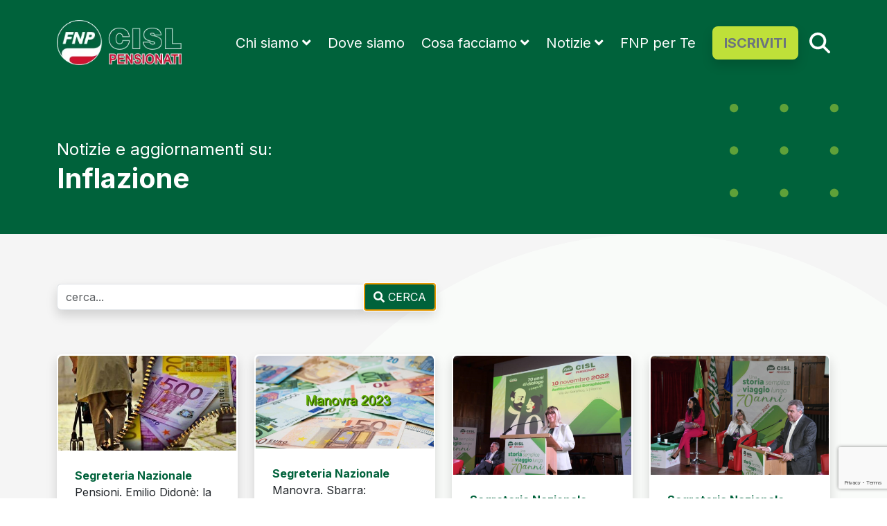

--- FILE ---
content_type: text/html; charset=utf-8
request_url: https://pensionati.cisl.it/articoli?t=17
body_size: 107411
content:

<!DOCTYPE html>
<!--[if lt IE 7]><html class="no-js lt-ie9 lt-ie8 lt-ie7"><![endif]-->
<!--[if IE 7]><html class="no-js lt-ie9 lt-ie8"><![endif]-->
<!--[if IE 8]><html class="no-js lt-ie9"><![endif]-->
<!--[if gt IE 8]><!--><html lang="it-IT" class="no-js"><!--<![endif]--><head>
	<meta charset="utf-8" />
	<meta http-equiv="x-ua-compatible" content="ie=edge">
	<meta name="viewport" content="width=device-width, initial-scale=1, shrink-to-fit=no">
	<title>Notizie e aggiornamenti per essere informati su Inflazione</title>
	<meta name="description" content="Aggiornamenti, notizie e comunicazioni da parte della Segreteria Nazionale FNP CISL. Rimani aggiornato. ">
	<link rel="canonical" href="https://www.pensionati.cisl.it/notizie-segreteria-generale-fnpcisl">
	<meta name="keywords" content="pensionati, sindacato, CISL, FNP, FNP CISL, Federazione Nazionale Pensionati, anziani, sindacato pensionati italia, cisl, cisl pensionati">
	
<meta name="robots" content="index,follow">
<meta name="googlebot" content="index,follow,max-snippet:-1,max-image-preview:large,max-video-preview:-1">
<meta name="bingbot" content="index,follow,max-snippet:-1,max-image-preview:large,max-video-preview:-1">
    <meta name="author" content="pensionati.cisl.it/notizie-segreteria-generale-fnpcisl">
	<meta property="og:site_name" content="pensionati.cisl.it">
	<meta property="og:title" content="Notizie e aggiornamenti per essere informati su Inflazione">
	<meta property="og:description" content="Federazione Nazionale Pensionati è il sindacato dei pensionati della CISL. Il suo obiettivo è tutelare i diritti dei pensionati. Iscriviti ora al sindacato.">
	<meta property="og:url" content="https://www.pensionati.cisl.it">
	<meta property="og:image" content="https://www.pensionati.cisl.it/img/visual_concept.jpg">
	<meta property="og:type" content="Website">
	<meta name="twitter:card" content="summary_large_image">
	<meta name="twitter:site" content="@dunpadv">
	<meta name="twitter:title" content="Notizie e aggiornamenti per essere informati su Inflazione">
	<meta name="twitter:description" content="Federazione Nazionale Pensionati è il sindacato dei pensionati della CISL. Il suo obiettivo è tutelare i diritti dei pensionati. Iscriviti ora al sindacato.">
	<meta name="twitter:image" content="https://www.pensionati.cisl.it/img/visual_concept.jpg">
  	
<meta name="theme-color" content="#fff">
<!--<link href="manifest.json" rel="manifest">-->
<link rel="icon" href="img/ico/favicon.png">
<link rel="apple-touch-icon" sizes="57x57" href="img/ico/apple-icon-57x57.png">
<link rel="apple-touch-icon" sizes="60x60" href="img/ico/apple-icon-60x60.png">
<link rel="apple-touch-icon" sizes="72x72" href="img/ico/apple-icon-72x72.png">
<link rel="apple-touch-icon" sizes="76x76" href="img/ico/apple-icon-76x76.png">
<link rel="apple-touch-icon" sizes="114x114" href="img/ico/apple-icon-114x114.png">
<link rel="apple-touch-icon" sizes="120x120" href="img/ico/apple-icon-120x120.png">
<link rel="apple-touch-icon" sizes="144x144" href="img/ico/apple-icon-144x144.png">
<link rel="apple-touch-icon" sizes="152x152" href="img/ico/apple-icon-152x152.png">
<link rel="apple-touch-icon" sizes="180x180" href="img/ico/apple-icon-180x180.png">
<link rel="icon" type="image/png" sizes="192x192"  href="img/ico/android-icon-192x192.png">
<link rel="icon" type="image/png" sizes="32x32" href="img/ico/favicon-32x32.png">
<link rel="icon" type="image/png" sizes="96x96" href="img/ico/favicon-96x96.png">
<link rel="icon" type="image/png" sizes="16x16" href="img/ico/favicon-16x16.png">
<link rel="manifest" href="img/ico/manifest.json">
<meta name="msapplication-TileColor" content="#00623B">
<meta name="msapplication-TileImage" content="img/ico/ms-icon-144x144.png">
<meta name="theme-color" content="#00623B">
<meta name="apple-mobile-web-app-capable" content="yes">
<meta name="apple-mobile-web-app-title" content="FNP CISL">
<meta name="apple-mobile-web-app-status-bar-style" content="white">
	
  	
<script src="https://cdn.jsdelivr.net/npm/bootstrap@5.3.3/dist/js/bootstrap.bundle.min.js" integrity="sha384-YvpcrYf0tY3lHB60NNkmXc5s9fDVZLESaAA55NDzOxhy9GkcIdslK1eN7N6jIeHz" crossorigin="anonymous"></script>



<link href="https://cdn.jsdelivr.net/npm/bootstrap@5.3.3/dist/css/bootstrap.min.css" rel="stylesheet" integrity="sha384-QWTKZyjpPEjISv5WaRU9OFeRpok6YctnYmDr5pNlyT2bRjXh0JMhjY6hW+ALEwIH" crossorigin="anonymous">
<link href="/css/main-0502.css" rel="stylesheet">
  	
	<!-- Matomo -->
<script>
  var _paq = window._paq = window._paq || [];
  /* tracker methods like "setCustomDimension" should be called before "trackPageView" */
  _paq.push(['trackPageView']);
  _paq.push(['enableLinkTracking']);
  (function() {
    var u="https://dunp.matomo.cloud/";
    _paq.push(['setTrackerUrl', u+'matomo.php']);
    _paq.push(['setSiteId', '26']);
    var d=document, g=d.createElement('script'), s=d.getElementsByTagName('script')[0];
    g.async=true; g.src='https://cdn.matomo.cloud/dunp.matomo.cloud/matomo.js'; s.parentNode.insertBefore(g,s);
  })();
</script>
<!-- End Matomo Code -->
	
<!-- Google tag (gtag.js) 
<script async src="https://www.googletagmanager.com/gtag/js?id=G-4ENLQQF5ZW"></script>
<script>
  window.dataLayer = window.dataLayer || [];
  function gtag(){dataLayer.push(arguments);}
  gtag('js', new Date());

  gtag('config', 'G-4ENLQQF5ZW');
</script>-->
	
<script type="text/javascript">
var _iub = _iub || [];
_iub.csConfiguration = {"siteId":2503252,"cookiePolicyId":28166041,"lang":"it"};
</script>
<script type="text/javascript" src="https://cs.iubenda.com/autoblocking/2503252.js"></script>
<script type="text/javascript" src="//cdn.iubenda.com/cs/iubenda_cs.js" charset="UTF-8" async></script>
</head>
<body>
<form method="post" action="./articoli?t=17" onsubmit="javascript:return WebForm_OnSubmit();" onkeypress="javascript:return WebForm_FireDefaultButton(event, 'find')" id="ctl00">
<div class="aspNetHidden">
<input type="hidden" name="__EVENTTARGET" id="__EVENTTARGET" value="" />
<input type="hidden" name="__EVENTARGUMENT" id="__EVENTARGUMENT" value="" />
<input type="hidden" name="__VIEWSTATE" id="__VIEWSTATE" value="/[base64]/[base64]" />
</div>

<script type="text/javascript">
//<![CDATA[
var theForm = document.forms['ctl00'];
if (!theForm) {
    theForm = document.ctl00;
}
function __doPostBack(eventTarget, eventArgument) {
    if (!theForm.onsubmit || (theForm.onsubmit() != false)) {
        theForm.__EVENTTARGET.value = eventTarget;
        theForm.__EVENTARGUMENT.value = eventArgument;
        theForm.submit();
    }
}
//]]>
</script>


<script src="https://ajax.aspnetcdn.com/ajax/4.6/1/WebForms.js" type="text/javascript"></script>
<script type="text/javascript">
//<![CDATA[
window.WebForm_PostBackOptions||document.write('<script type="text/javascript" src="/WebResource.axd?d=8KErpiMZbI1L3S3P-ZfUqhvrPapo52gA6iUx42VaZ6dtcKREK9sQj5fmlG8ca1XHGw4hh2e6ADOYDdEprtvyOelltjg1&amp;t=637854464959082816"><\/script>');//]]>
</script>



<script src="https://ajax.aspnetcdn.com/ajax/4.6/1/WebUIValidation.js" type="text/javascript"></script>
<script src="https://ajax.aspnetcdn.com/ajax/4.6/1/MicrosoftAjax.debug.js" type="text/javascript"></script>
<script type="text/javascript">
//<![CDATA[
(window.Sys && Sys._Application && Sys.Observer)||document.write('<script type="text/javascript" src="/ScriptResource.axd?d=lm4NEPhzcX0Nx2Qo-gsJ7xihdau-MNbusirreuNeGJJOn4GX5JT4FBpnFj0BT0RFDwAMXPfxpBxT0yWazj_kURVT6asKxsSd68JfOF9-immfzDrNzPXnfsO14-1ExQjcXWPKB8YI66dyVNHygLoYUbvdEPAiHMDjGlGgxV8ro9XHPZWa0&t=ffffffffe6d5a9ac"><\/script>');//]]>
</script>

<script type="text/javascript">
//<![CDATA[
if (typeof(Sys) === 'undefined') throw new Error('ASP.NET Ajax client-side framework failed to load.');
//]]>
</script>

<script src="https://ajax.aspnetcdn.com/ajax/4.6/1/MicrosoftAjaxWebForms.debug.js" type="text/javascript"></script>
<script type="text/javascript">
//<![CDATA[
(window.Sys && Sys.WebForms)||document.write('<script type="text/javascript" src="/ScriptResource.axd?d=pyuxBYnAiUQiIDHrE419V9NNfg7HM3mDH-D0llXJpNSLqQoCRVQZPJMXOTmWuSoI8-PIKFkH8znR1DKhsv0QNWIMX5GOjulgkHU0EsSqt-wd87M3Qf2_oKRoMOaXUm8LmJfYjS56kKvykdaftJ-XWBofIPBsW8gE_pKrN-_runOLXe7bHSop6eDgXGFcmHREbuIasQ2&t=ffffffffe6d5a9ac"><\/script>');//]]>
</script>

<script src="https://ajax.aspnetcdn.com/ajax/4.6/1/Focus.js" type="text/javascript"></script>
<script type="text/javascript">
//<![CDATA[
function WebForm_OnSubmit() {
if (typeof(ValidatorOnSubmit) == "function" && ValidatorOnSubmit() == false) return false;
return true;
}
//]]>
</script>

<div class="aspNetHidden">

	<input type="hidden" name="__VIEWSTATEGENERATOR" id="__VIEWSTATEGENERATOR" value="8504908D" />
	<input type="hidden" name="__EVENTVALIDATION" id="__EVENTVALIDATION" value="/[base64]" />
</div>
<!--[if lt IE 9]><p class="error-browser">BROWSER OBSOLETO!<br><br><a href="https://www.google.com/intl/it_it/chrome/" target="blank" class="error-browser">AGGIORNA IL TUO BROWSER</a>.</p><![endif]-->

	<!-- menu case green -->
	<header height="150px" class="container-fluid sticky-top z-3 g-0 bg-green">	

	<nav class="d-none d-xl-block container navbar navbar-expand-xl" data-bs-theme="dark" id="toppage">
		<div class="container-fluid py-3 ">
			<a class="navbar-brand" href="index.aspx" title="FNP - Federazione Nazionale Pensionati">
				<img src="https://pensionati.cisl.it/img/fnp-logo.webp" class="img-fluid" width="180" height="84" alt="FNP - Federazione Nazionale Pensionati" title="FNP - Federazione Nazionale Pensionati"><b class="visually-hidden">FNP - Federazione Nazionale Pensionati</b>
			</a>
			<button class="navbar-toggler third-button border-0" type="button" data-bs-toggle="collapse" data-bs-target="#navbarfnp" aria-controls="navbarfnp" aria-expanded="false" aria-label="Menù" title="FNP - Federazione Nazionale Pensionati"><span class="animated-icon3"><b></b><b></b><b></b></span></button>
			<div class="collapse navbar-collapse" id="navbarfnp">
				<ul class="navbar-nav ms-auto d-xl-flex d-block align-items-center pt-4 pt-xl-0">
					<li class="nav-item fs-5 pe-4 dropdown has-megamenu pb-2 pb-xl-0">
						<a class="cursor-pointer dropdown-toggle text-white text-decoration-none" id="menuChisiamo" data-bs-toggle="dropdown" aria-haspopup="true" aria-expanded="false" title="Chi siamo">Chi siamo</a>
						<div class="dropdown-menu bg-megamenu shadow rounded-5 border border-secondary-subtle p-4 align-items-center megamenu w-75 z-3" aria-labelledby="menuChisiamo">
							<div class="row g-3">
								<div class="col-lg-6 col-6 border-secondary-subtle border-end p-4">
									<div class="col-megamenu">
										<img src="img/menu-chi-siamo.png" class="img-fluid" title="Chi siamo - fnp cisl" alt="Chi siamo - fnp cisl"/>
										<p class="text-secondary mt-3"><i>Capii allora che per cambiare il mondo bisognava esserci! <br>La partecipazione è una parte costitutiva della democrazia, senza partecipazione non c’è democrazia.</i></p>
                                        <p class="float-end text-green me-3"><b>Tina Anselmi</b></p>
									</div>
								</div>
								<div class="col-lg-6 col-6 p-4 ps-5">
									<div class="col-megamenu">
										<p class="h3 text-green"><b>CHI SIAMO</b></p>
										<ul class="list-unstyled mt-4">
											<li class="mb-3"><a href="https://pensionati.cisl.it/fnp-cisl" class="text-secondary text-decoration-none fs-5 link-fnp-hover" title="La FNP">La FNP CISL</a></li>
											<li class="mb-3"><a href="https://pensionati.cisl.it/impegno-tutela" class="text-secondary text-decoration-none fs-5 link-fnp-hover">Il Nostro Impegno</a></li>
											<li class="mb-3"><a href="https://pensionati.cisl.it/segreteria-nazionale" class="text-secondary text-decoration-none fs-5 link-fnp-hover" title="Segreteria Nazionale FNP">Segreteria Nazionale</a></li>
											<li class="mb-3"><a href="https://pensionati.cisl.it/struttura-nazionale" class="text-secondary text-decoration-none fs-5 link-fnp-hover" title="Struttura Nazionale FNP">Struttura Nazionale</a></li>
											<li class="mb-3"><a href="https://pensionati.cisl.it/storia-fnp-cisl" class="text-secondary text-decoration-none fs-5 link-fnp-hover" title="La Nostra Storia">La Nostra Storia</a></li>
											<li class="mb-3"><a href="https://pensionati.cisl.it/congressi-assemblee" class="text-secondary text-decoration-none fs-5 link-fnp-hover" title="Congressi e Assemblee">Congressi e Assemblee</a></li>
										</ul>
									</div>
								</div>
							</div>
						</div>
					</li>
					<li class="nav-item fs-5 pe-4 pb-2 pb-xl-0">
						<a class="text-white text-decoration-none" href="sedi" title="Dove siamo">Dove siamo</a>
					</li>
					<li class="nav-item fs-5 pe-4 dropdown has-megamenu pb-2 pb-xl-0">
						<a class="cursor-pointer dropdown-toggle text-white text-decoration-none" id="menucosafacciamo" data-bs-toggle="dropdown" aria-haspopup="true" aria-expanded="false" title="Cosa Facciamo">Cosa facciamo</a>
						<div class="dropdown-menu bg-megamenu shadow rounded-5 border border-secondary-subtle p-4 align-items-center megamenu w-75 mx-auto z-3" aria-labelledby="menucosafacciamo">
							<div class="row g-3">
								<div class="col-lg-6 col-6 border-secondary-subtle border-end p-4">
									<div class="col-megamenu">
										<img src="img/menu-cosa-facciamo.png" class="img-fluid" title="Chi siamo - fnp cisl" alt="Cosa facciamo - fnp cisl"/>
										<p class="text-secondary mt-3"><i>Restare uniti ed avere fiducia.<br>Uniti al servizio delle nostre comunità, con fiducia in noi stessi e nelle nostre capacità e possibilità della nostra gente.</i></p>
                                        <p class="float-end text-green me-3"><b>Giulio Pastore</b></p>
									</div>
								</div>
								<div class="col-lg-6 col-6 p-4 ps-5">
									<div class="col-megamenu">
										<p class="h3 text-green"><b>COSA FACCIAMO</b></p>
										<ul class="list-unstyled mt-4">
                                            				
											<li class="mb-3"><a href="https://pensionati.cisl.it/pensioni" class="text-secondary text-decoration-none fs-5 link-fnp-hover">Tutto sulle Pensioni</a></li>
											<li class="mb-3"><a href="https://pensionati.cisl.it/over60" class="text-secondary text-decoration-none fs-5 link-fnp-hover">Over 60: Agevolazioni e info utili</a></li>
											<li class="mb-3"><a href="https://pensionati.cisl.it/esperto-risponde" class="text-secondary text-decoration-none fs-5 link-fnp-hover">L'Esperto Risponde</a></li>
											<li class="mb-3"><a href="https://pensionati.cisl.it/dipartimento-formazione" class="text-secondary text-decoration-none fs-5 link-fnp-hover" title="Formazione FNP">Formazione FNP</a></li>				
											<li class="mb-3"><a href="https://pensionati.cisl.it/convenzioni-fnp-perte" class="text-secondary text-decoration-none fs-5 link-fnp-hover" title="FNP per Te">FNP per Te</a></li>
											<li class="mb-3"><a href="https://pensionati.cisl.it/servizi-convenzioni" class="text-secondary text-decoration-none fs-5 link-fnp-hover" title="Servizi CISL">Servizi CISL</a></li>
											<li class="mb-3"><a href="https://pensionati.cisl.it/carovana-della-salute" class="text-secondary text-decoration-none fs-5 link-fnp-hover" title="Carovana della Salute">Carovana della Salute</a></li>
											<li class="mb-3"><a href="https://pensionati.cisl.it/gallery" class="text-secondary text-decoration-none fs-5 link-fnp-hover" title="Gallery">Gallery</a></li>
													</ul>
									</div>
								</div>
							</div>
						</div>
					</li>
					<li class="nav-item fs-5 pe-4 dropdown has-megamenu pb-2 pb-xl-0">
						<a class="cursor-pointer dropdown-toggle text-white text-decoration-none" id="menunotizie" data-bs-toggle="dropdown" aria-haspopup="true" aria-expanded="false" title="Cosa Facciamo">Notizie</a>
						<div class="dropdown-menu bg-megamenu shadow rounded-5 border border-secondary-subtle p-4 align-items-center megamenu w-75 ms-auto z-3" aria-labelledby="menunotizie">
							<div class="row g-3">
								<div class="col-lg-6 col-6 border-secondary-subtle border-end p-4">
									<div class="col-megamenu">
										<div id="slider-header" class="carousel slide mb-4" data-bs-ride="carousel"><div class="carousel-inner"><div class="carousel-item active"><a href="https://pensionati.cisl.it/notizie-segreteria-generale/in-un-tempo-di-rumore-e-solitudini-dobbiamo-essere-un-faro-che-orienta-gli-auguri-del-segretario-generale-roberto-pezzani/" title="In un tempo di rumore e solitudini, dobbiamo essere un faro che orienta: gli auguri del segretario generale Roberto Pezzani"><img src="https://pensionati.cisl.it/public/big/img_5638_fnp_natale25_bigliettonewsletter_01_920-1.jpg" class="img-fluid rounded-4" alt="In un tempo di rumore e solitudini, dobbiamo essere un faro che orienta: gli auguri del segretario generale Roberto Pezzani"></a><p class="mt-3"><a href="https://pensionati.cisl.it/notizie-segreteria-generale/in-un-tempo-di-rumore-e-solitudini-dobbiamo-essere-un-faro-che-orienta-gli-auguri-del-segretario-generale-roberto-pezzani/" class="text-green text-decoration-none" title="In un tempo di rumore e solitudini, dobbiamo essere un faro che orienta: gli auguri del segretario generale Roberto Pezzani"><b>In un tempo di rumore e solitudini, dobbiamo essere un faro che orienta: gli auguri del segretario generale Roberto Pezzani</b></a></p></div><div class="carousel-item"><a href="https://pensionati.cisl.it/notizie/vi-ricordiamo-che-scadenze-e-date-utili-di-gennaio-2026/" title="Vi ricordiamo che... scadenze e date utili di gennaio 2026"><img src="https://pensionati.cisl.it/public/big/img_146_fnp_scadenze_news_gennaio.jpg" class="img-fluid rounded-4" alt="Vi ricordiamo che... scadenze e date utili di gennaio 2026"></a><p class="text-green mt-3 mb-1"><a href="https://pensionati.cisl.it/notizie/vi-ricordiamo-che-scadenze-e-date-utili-di-gennaio-2026/" class="text-green text-decoration-none" title="Vi ricordiamo che... scadenze e date utili di gennaio 2026"><b>Vi ricordiamo che... scadenze e date utili di gennaio 2026</b></a></p></div></div></div>
									</div>
								</div>
								<div class="col-lg-6 col-6 p-4 ps-5">
									<div class="col-megamenu">
										<p class="h3 text-green"><b>NOTIZIE</b></p>
										<ul class="list-unstyled mt-4">
											<li class="mb-3"><a href="https://pensionati.cisl.it/notizie-segreteria-generale-fnpcisl.aspx" class="text-secondary text-decoration-none fs-5 link-fnp-hover">Segreteria Generale</a></li>
											<li class="mb-3"><a href="https://pensionati.cisl.it/notizie-nazionali" class="text-secondary text-decoration-none fs-5 link-fnp-hover" title="Notizie in evidenza">News in Evidenza</a></li>
											<li class="mb-3"><a href="https://pensionati.cisl.it/notizie-territoriali" class="text-secondary text-decoration-none fs-5 link-fnp-hover" title="Notizie dai territori">News dai Territori</a></li>
											<li class="mb-3"><a href="https://pensionati.cisl.it/gli-speciali-fnp" class="text-secondary text-decoration-none fs-5 link-fnp-hover" title="Gli Speciali FNP">Gli Speciali</a></li>
											<li class="mb-3"><a href="https://pensionati.cisl.it/pillole-di-diritto" class="text-secondary text-decoration-none fs-5 link-fnp-hover" title="Pillole di Diritto">Pillole di Diritto</a></li>
											<li class="mb-3"><a href="https://pensionati.cisl.it/newsletter" class="text-secondary text-decoration-none fs-5 link-fnp-hover" title="Newsletter">Newsletter</a></li>
										</ul>
									</div>
								</div>
							</div>
						</div>
					</li>
					<li class="nav-item fs-5 pe-4 pb-2 pb-xl-0">
						<a class="text-white text-decoration-none" href="https://pensionati.cisl.it/convenzioni-fnp-perte" title="FNP per Te">FNP per Te</a>
					</li>
					<li class="nav-item fs-5 pb-2 pb-xl-0">
						<a class="btn btn-lg bg-green-c text-secondary shadow" href="https://pensionati.cisl.it/iscriviti" title="Iscriviti alla FNP CISL"><b>ISCRIVITI</b></a>
					</li>
                    <li class="nav-item fs-5 pb-2 pb-xl-0 ms-3">
                        <a href="cerca" title="Cerca su FNP CISL"><svg xmlns="http://www.w3.org/2000/svg" viewBox="0 0 512 512" height="30px" fill="#ffffff"><path d="M416 208c0 45.9-14.9 88.3-40 122.7L502.6 457.4c12.5 12.5 12.5 32.8 0 45.3s-32.8 12.5-45.3 0L330.7 376c-34.4 25.2-76.8 40-122.7 40C93.1 416 0 322.9 0 208S93.1 0 208 0S416 93.1 416 208zM208 352a144 144 0 1 0 0-288 144 144 0 1 0 0 288z"/></svg></a>
                    </li>
				</ul>
			</div>
		</div>
	</nav>

	<!-- MOBILE -->
	<nav class="d-block d-xl-none  navbar navbar-dark fixed-top position-absolute" id="navbar-mobile">
		<div class="container-fluid">
			<a class="navbar-brand" href="https://www.pensionati.cisl.it" title="FNP - Federazione Nazionale Pensionati">
				<img src="https://pensionati.cisl.it/img/fnp-logo.webp" class="img-fluid ms-5" width="180" height="84" alt="FNP - Federazione Nazionale Pensionati" title="FNP - Federazione Nazionale Pensionati"><b class="visually-hidden">FNP - Federazione Nazionale Pensionati</b>
			</a>
			<button class="navbar-toggler border-0 shadow-none" type="button" data-bs-toggle="offcanvas" data-bs-target="#offcanvasDarkNavbar" aria-controls="offcanvasDarkNavbar" aria-label="Toggle navigation"><span class="navbar-toggler-icon"></span></button>
			<div class="offcanvas offcanvas-end bg-white" tabindex="-1" id="offcanvasDarkNavbar" aria-labelledby="offcanvasDarkNavbarLabel">
                <div class="offcanvas-header justify-content-end">
                    <button type="button" class="btn-close btn-close-white py-4" data-bs-dismiss="offcanvas" aria-label="Close"></button>
                </div>
			    <div class="offcanvas-body mx-4">
                    <div class="text-center">
                        <a class="navbar-brand" href="https://www.pensionati.cisl.it" title="FNP - Federazione Nazionale Pensionati">
                            <img src="https://pensionati.cisl.it/img/fnp-logo.webp" class="mb-5" width="150" alt="FNP - Federazione Nazionale Pensionati" title="FNP - Federazione Nazionale Pensionati"><b class="visually-hidden">FNP - Federazione Nazionale Pensionati</b>
                        </a>
                    </div>
                    <ul class="navbar-nav ms-auto d-xl-flex d-block align-items-center pt-xl-0">
                        <li class="nav-item fs-5 pe-4 dropdown has-megamenu pb-4 pb-xl-0 text-uppercase">
                            <a class="cursor-pointer dropdown-toggle text-dark text-decoration-none d-flex justify-content-between align-items-center text-green" id="menuChisiamoM" data-bs-toggle="dropdown" aria-haspopup="true" aria-expanded="false" title="Chi siamo">Chi siamo</a>
                            <div class="dropdown-menu border-0 align-items-center " aria-labelledby="menuChisiamoM">
                                <div class="row g-3">
                                    <div class="px-4">
                                        <div class="col-megamenu">
                                            <ul class="list-unstyled">
                                                <li class="mb-3"><a href="https://pensionati.cisl.it/fnp-cisl" class="text-secondary text-decoration-none fs-6 link-fnp-hover" title="La FNP">La FNP CISL</a></li>
												<li class="mb-3"><a href="https://pensionati.cisl.it/impegno-tutela" class="text-secondary text-decoration-none fs-6 link-fnp-hover" title="Il Nostro Impegno">Il Nostro Impegno</a></li>
                                                <li class="mb-3"><a href="https://pensionati.cisl.it/segreteria-nazionale" class="text-secondary text-decoration-none fs-6 link-fnp-hover" title="Segreteria Nazionale FNP">Segreteria Nazionale</a></li>
                                                <li class="mb-3"><a href="https://pensionati.cisl.it/struttura-nazionale" class="text-secondary text-decoration-none fs-6 link-fnp-hover" title="Struttura Nazionale FNP">Struttura Nazionale</a></li>
                                                <li class="mb-3"><a href="https://pensionati.cisl.it/storia-fnp-cisl" class="text-secondary text-decoration-none fs-6 link-fnp-hover" title="La Nostra Storia">La Nostra Storia</a></li>
                                                <li class="mb-3"><a href="https://pensionati.cisl.it/congressi-assemblee" class="text-secondary text-decoration-none fs-6 link-fnp-hover" title="Congressi e Assemblee">Congressi e Assemblee</a></li>
                                            </ul>
                                        </div>
                                    </div>
                                </div>
                            </div>
                        </li>
                        <li class="nav-item fs-5 pe-4 pb-4 pb-xl-0 text-uppercase">
                            <a class="text-dark text-decoration-none d-flex justify-content-between align-items-center text-green" href="sedi" title="Dove siamo">Dove siamo</a>
                        </li>
                        <li class="nav-item fs-5 pe-4 dropdown has-megamenu pb-4 pb-xl-0 text-uppercase">
                            <a class="cursor-pointer dropdown-toggle text-dark text-decoration-none d-flex justify-content-between align-items-center text-green" id="menucosafacciamoM" data-bs-toggle="dropdown" aria-haspopup="true" aria-expanded="false" title="Cosa Facciamo">Cosa Facciamo</a>
                            <div class="dropdown-menu border-0 align-items-center " aria-labelledby="menucosafacciamoM">
                                <div class="row g-3">
                                    <div class="px-4">
                                        <div class="col-megamenu">
                                            <ul class="list-unstyled">
												<li class="mb-3"><a href="https://pensionati.cisl.it/pensioni" class="text-secondary text-decoration-none fs-6 link-fnp-hover" title="Tutto sulle Pensioni">Tutto sulle Pensioni</a></li>
												<li class="mb-3"><a href="https://pensionati.cisl.it/over60" class="text-secondary text-decoration-none fs-6 link-fnp-hover" title="Over 60: Agevolazioni e info utili">Over 60: Agevolazioni e info utili</a></li>
												<li class="mb-3"><a href="https://pensionati.cisl.it/esperto-risponde" class="text-secondary text-decoration-none fs-6 link-fnp-hover" title="L'Esperto Risponde">L'Esperto Risponde</a></li>
												<li class="mb-3"><a href="https://pensionati.cisl.it/dipartimento-formazione" class="text-secondary text-decoration-none fs-6 link-fnp-hover" title="Formazione FNP">Formazione FNP</a></li>
												<li class="mb-3"><a href="https://pensionati.cisl.it/convenzioni-fnp-perte" class="text-secondary text-decoration-none fs-6 link-fnp-hover" title="FNP per Te">FNP per Te</a></li>
												<li class="mb-3"><a href="https://pensionati.cisl.it/servizi-convenzioni" class="text-secondary text-decoration-none fs-6 link-fnp-hover" title="Servizi CISL">Servizi CISL</a></li>
												 <li class="mb-3"><a href="https://pensionati.cisl.it/carovana-della-salute" class="text-secondary text-decoration-none fs-6 link-fnp-hover" title="Carovana della Salute">Carovana della Salute</a></li>
                                                <li class="mb-3"><a href="https://pensionati.cisl.it/gallery" class="text-secondary text-decoration-none fs-6 link-fnp-hover" title="gallery">Gallery</a></li>
                                                
                                            </ul>
                                        </div>
                                    </div>
                                </div>
                            </div>
                        </li>
                        <li class="nav-item fs-5 pe-4 dropdown has-megamenu pb-4 pb-xl-0 text-uppercase">
                            <a class="cursor-pointer dropdown-toggle text-dark text-decoration-none d-flex justify-content-between align-items-center text-green" id="menunotizieM" data-bs-toggle="dropdown" aria-haspopup="true" aria-expanded="false" title="Cosa Facciamo">Notizie</a>
                            <div class="dropdown-menu border-0 align-items-center " aria-labelledby="menunotizieM">
                                <div class="row g-3">
                                    <div class="px-4">
                                        <div class="col-megamenu">
                                            <ul class="list-unstyled">
                                                <li class="mb-3"><a href="https://pensionati.cisl.it/notizie-segreteria-generale-fnpcisl.aspx" class="text-secondary text-decoration-none fs-6 link-fnp-hover">Segreteria Generale</a></li>
                                                <li class="mb-3"><a href="https://pensionati.cisl.it/notizie-nazionali" class="text-secondary text-decoration-none fs-6 link-fnp-hover" title="Notizie in evidenza">News in Evidenza</a></li>
                                                <li class="mb-3"><a href="https://pensionati.cisl.it/notizie-territoriali" class="text-secondary text-decoration-none fs-6 link-fnp-hover" title="Notizie dai territori">News dai Territori</a></li>
                                                <li class="mb-3"><a href="https://pensionati.cisl.it/gli-speciali-fnp" class="text-secondary text-decoration-none fs-6 link-fnp-hover" title="Gli Speciali FNP">Gli Speciali</a></li>
                                                <li class="mb-3"><a href="https://pensionati.cisl.it/pillole-di-diritto" class="text-secondary text-decoration-none fs-6 link-fnp-hover" title="Pillole di Diritto">Pillole di Diritto</a></li>
                                                <li class="mb-3"><a href="https://pensionati.cisl.it/newsletter" class="text-secondary text-decoration-none fs-6 link-fnp-hover" title="Newsletter">Newsletter</a></li>
                                            </ul>
                                        </div>
                                    </div>
                                </div>
                            </div>
                        </li>
                        <li class="nav-item fs-5 pe-4 pb-4 pb-xl-0 text-uppercase">
                            <a class="text-dark text-decoration-none text-green" href="https://pensionati.cisl.it/convenzioni-fnp-perte" title="Convenzioni">FNP per Te</a>
                        </li>
                        <li class="nav-item fs-5 pb-4 pb-xl-0 text-uppercase">
                            <a class="btn btn-success btn-lg bg-green-c text-secondary border-0" href="https://pensionati.cisl.it/iscriviti" title="Iscriviti alla FNP CISL"><b>ISCRIVITI</b></a>
                            <a href="cerca" title="Cerca su FNP CISL" class="float-end"><svg xmlns="http://www.w3.org/2000/svg" viewBox="0 0 512 512" height="30px" fill="#BFE039"><path d="M416 208c0 45.9-14.9 88.3-40 122.7L502.6 457.4c12.5 12.5 12.5 32.8 0 45.3s-32.8 12.5-45.3 0L330.7 376c-34.4 25.2-76.8 40-122.7 40C93.1 416 0 322.9 0 208S93.1 0 208 0S416 93.1 416 208zM208 352a144 144 0 1 0 0-288 144 144 0 1 0 0 288z"/></svg></a>
                        </li>
                    </ul>
                </div>
			</div>
		</div>
	</nav>
</header>
<div class="container-fluid bg-green">
	<div class="container">
		<div class="row bg-puntini-rt align-items-center py-5">
			<div class="col-12">
                <p class="fs-4 text-white mb-0">Notizie e aggiornamenti su:</p>
				
                <h1 class="text-white"><b class="fw-bold">Inflazione</b></h1>
                
			</div>
		</div>
	</div>
</div>
<script type="text/javascript">
//<![CDATA[
Sys.WebForms.PageRequestManager._initialize('ScriptManager1', 'ctl00', ['tUP_blog','UP_blog'], [], [], 36000, '');
//]]>
</script>

<div id="UP_blog">
	
<div class="container-fluid bg-grey" style="background:url(../img/bg/ellisse-g.png) no-repeat top right;">
	<div class="container pt-5">
		<div class="row py-4">
			<div class="col-12 col-lg-6">
				<div class="input-group">
					<input name="cerca" type="text" id="cerca" class="form-control shadow" placeholder="cerca..." />
					<a id="find" class="btn btn-success bg-green shadow" title="Cerca" href="javascript:WebForm_DoPostBackWithOptions(new WebForm_PostBackOptions(&quot;find&quot;, &quot;&quot;, true, &quot;src&quot;, &quot;&quot;, false, true))"><i class="fas fa-search"></i> CERCA</a>
                    
				</div>
				<span id="OB" style="display:none;"><p class='text-danger'><b>Inserisci un testo da ricercare</b></p></span>
			</div>

			<div class="col-12 col-md-6 col-lg-4 text-center text-md-end ms-auto mt-4 mt-lg-0">
				
				
				
				
			</div>
		</div>
        
        <div class="row row-cols-1 row-cols-sm-2 row-cols-md-2 row-cols-lg-3 row-cols-xl-4 g-4 mt-3">
            
			<div class="col">   	
				<div class="card shadow h-100 border-fnp-hover">
					<a href="https://pensionati.cisl.it/notizie-segreteria-generale/pensioni-emilio-didone-la-prossima-manovra-del-governo-non-penalizzi-ancora-una-volta-i-pensionati/" class="text-decoration-none text-dark" title="Pensioni. Emilio Didonè: la prossima manovra del governo non penalizzi ancora una volta i pensionati "><img src="https://pensionati.cisl.it/public/big/img_5216_aumento-pensioni-640x342.jpeg" class="img-fluid rounded-top" alt="Pensioni. Emilio Didonè: la prossima manovra del governo non penalizzi ancora una volta i pensionati "></a>
                    <!--<div class="card-body p-4">-->
						<div class="card-body p-4"><p class="mb-0"><a href="https://pensionati.cisl.it/notizie-segreteria-generale/pensioni-emilio-didone-la-prossima-manovra-del-governo-non-penalizzi-ancora-una-volta-i-pensionati/" class="text-decoration-none text-dark" title="Pensioni. Emilio Didonè: la prossima manovra del governo non penalizzi ancora una volta i pensionati "><b class="text-green">Segreteria Nazionale</b><br>Pensioni. Emilio Didonè: la prossima manovra del governo non penalizzi ancora una volta i pensionati </a></p></div>
					<!--</div>-->
				 </div>
			</div>
			
			<div class="col">   	
				<div class="card shadow h-100 border-fnp-hover">
					<a href="https://pensionati.cisl.it/notizie-segreteria-generale/manovra-sbarra-“apprezziamo-intervento-su-emergenza-ma-occorre-rafforzare-impostazione-espansiva-e-sostegno-salari-e-lavoro/" class="text-decoration-none text-dark" title="Manovra. Sbarra: “Apprezziamo intervento su emergenza ma occorre rafforzare impostazione espansiva e sostegno salari e lavoro""><img src="https://pensionati.cisl.it/public/big/imm_7438_manovra.jpeg" class="img-fluid rounded-top" alt="Manovra. Sbarra: “Apprezziamo intervento su emergenza ma occorre rafforzare impostazione espansiva e sostegno salari e lavoro""></a>
                    <!--<div class="card-body p-4">-->
						<div class="card-body p-4"><p class="mb-0"><a href="https://pensionati.cisl.it/notizie-segreteria-generale/manovra-sbarra-“apprezziamo-intervento-su-emergenza-ma-occorre-rafforzare-impostazione-espansiva-e-sostegno-salari-e-lavoro/" class="text-decoration-none text-dark" title="Manovra. Sbarra: “Apprezziamo intervento su emergenza ma occorre rafforzare impostazione espansiva e sostegno salari e lavoro""><b class="text-green">Segreteria Nazionale</b><br>Manovra. Sbarra: “Apprezziamo intervento su emergenza ma occorre rafforzare impostazione espansiva e sostegno salari e lavoro"</a></p></div>
					<!--</div>-->
				 </div>
			</div>
			
			<div class="col">   	
				<div class="card shadow h-100 border-fnp-hover">
					<a href="https://pensionati.cisl.it/notizie-segreteria-generale/pensioni-fumarola-bene-la-decisione-del-governo-di-rivalutarle/" class="text-decoration-none text-dark" title="Pensioni. Fumarola: "Bene la decisione del governo di rivalutarle""><img src="https://pensionati.cisl.it/public/big/imm_5679_fumarola.JPG" class="img-fluid rounded-top" alt="Pensioni. Fumarola: "Bene la decisione del governo di rivalutarle""></a>
                    <!--<div class="card-body p-4">-->
						<div class="card-body p-4"><p class="mb-0"><a href="https://pensionati.cisl.it/notizie-segreteria-generale/pensioni-fumarola-bene-la-decisione-del-governo-di-rivalutarle/" class="text-decoration-none text-dark" title="Pensioni. Fumarola: "Bene la decisione del governo di rivalutarle""><b class="text-green">Segreteria Nazionale</b><br>Pensioni. Fumarola: "Bene la decisione del governo di rivalutarle"</a></p></div>
					<!--</div>-->
				 </div>
			</div>
			
			<div class="col">   	
				<div class="card shadow h-100 border-fnp-hover">
					<a href="https://pensionati.cisl.it/notizie-segreteria-generale/sbarra-ai-70-anni-della-fnp-cisl-patto-intergenerazionale-per-agevolare-turnover-e-pensioni-dignitose-e-servizi-sociali-adeguati-per-tutti/" class="text-decoration-none text-dark" title="Sbarra ai 70 anni della Fnp Cisl: Patto intergenerazionale per agevolare turnover e pensioni dignitose e servizi sociali adeguati per tutti"><img src="https://pensionati.cisl.it/public/big/imm_7904_70anni_fnp_Sbarra_7.jpg" class="img-fluid rounded-top" alt="Sbarra ai 70 anni della Fnp Cisl: Patto intergenerazionale per agevolare turnover e pensioni dignitose e servizi sociali adeguati per tutti"></a>
                    <!--<div class="card-body p-4">-->
						<div class="card-body p-4"><p class="mb-0"><a href="https://pensionati.cisl.it/notizie-segreteria-generale/sbarra-ai-70-anni-della-fnp-cisl-patto-intergenerazionale-per-agevolare-turnover-e-pensioni-dignitose-e-servizi-sociali-adeguati-per-tutti/" class="text-decoration-none text-dark" title="Sbarra ai 70 anni della Fnp Cisl: Patto intergenerazionale per agevolare turnover e pensioni dignitose e servizi sociali adeguati per tutti"><b class="text-green">Segreteria Nazionale</b><br>Sbarra ai 70 anni della Fnp Cisl: Patto intergenerazionale per agevolare turnover e pensioni dignitose e servizi sociali adeguati per tutti</a></p></div>
					<!--</div>-->
				 </div>
			</div>
			
			<div class="col">   	
				<div class="card shadow h-100 border-fnp-hover">
					<a href="https://pensionati.cisl.it/notizie-segreteria-generale/fumarola-dal-nuovo-governo-piu-attenzione-a-famiglie-pensionati-e-lavoratori/" class="text-decoration-none text-dark" title="Fumarola: dal nuovo Governo più attenzione a famiglie, pensionati e lavoratori"><img src="https://pensionati.cisl.it/public/big/imm_4779_Foto%20Daniela%20Fumarola.jpg" class="img-fluid rounded-top" alt="Fumarola: dal nuovo Governo più attenzione a famiglie, pensionati e lavoratori"></a>
                    <!--<div class="card-body p-4">-->
						<div class="card-body p-4"><p class="mb-0"><a href="https://pensionati.cisl.it/notizie-segreteria-generale/fumarola-dal-nuovo-governo-piu-attenzione-a-famiglie-pensionati-e-lavoratori/" class="text-decoration-none text-dark" title="Fumarola: dal nuovo Governo più attenzione a famiglie, pensionati e lavoratori"><b class="text-green">Segreteria Nazionale</b><br>Fumarola: dal nuovo Governo più attenzione a famiglie, pensionati e lavoratori</a></p></div>
					<!--</div>-->
				 </div>
			</div>
			
			<div class="col">   	
				<div class="card shadow h-100 border-fnp-hover">
					<a href="https://pensionati.cisl.it/notizie-segreteria-generale/-all_insegna-della-intergenerazionalita-il-consiglio-generale-dei-pensionati-cisl-calabria/" class="text-decoration-none text-dark" title=" All’insegna della intergenerazionalità il Consiglio generale dei Pensionati CISL Calabria."><img src="https://pensionati.cisl.it/public/big/imm_8849_foto%20FNP%20CISL%204.jpeg" class="img-fluid rounded-top" alt=" All’insegna della intergenerazionalità il Consiglio generale dei Pensionati CISL Calabria."></a>
                    <!--<div class="card-body p-4">-->
						<div class="card-body p-4"><p class="mb-0"><a href="https://pensionati.cisl.it/notizie-segreteria-generale/-all_insegna-della-intergenerazionalita-il-consiglio-generale-dei-pensionati-cisl-calabria/" class="text-decoration-none text-dark" title=" All’insegna della intergenerazionalità il Consiglio generale dei Pensionati CISL Calabria."><b class="text-green">Segreteria Nazionale</b><br> All’insegna della intergenerazionalità il Consiglio generale dei Pensionati CISL Calabria.</a></p></div>
					<!--</div>-->
				 </div>
			</div>
			
			<div class="col">   	
				<div class="card shadow h-100 border-fnp-hover">
					<a href="https://pensionati.cisl.it/notizie-segreteria-generale/fumarola-al-governo-chiediamo-di-proseguire-sulla-linea-del-dialogo/" class="text-decoration-none text-dark" title="Fumarola: al Governo chiediamo di proseguire sulla linea del dialogo"><img src="https://pensionati.cisl.it/public/big/imm_4275_Daniela%20Fumarola.JPG" class="img-fluid rounded-top" alt="Fumarola: al Governo chiediamo di proseguire sulla linea del dialogo"></a>
                    <!--<div class="card-body p-4">-->
						<div class="card-body p-4"><p class="mb-0"><a href="https://pensionati.cisl.it/notizie-segreteria-generale/fumarola-al-governo-chiediamo-di-proseguire-sulla-linea-del-dialogo/" class="text-decoration-none text-dark" title="Fumarola: al Governo chiediamo di proseguire sulla linea del dialogo"><b class="text-green">Segreteria Nazionale</b><br>Fumarola: al Governo chiediamo di proseguire sulla linea del dialogo</a></p></div>
					<!--</div>-->
				 </div>
			</div>
			
			<div class="col">   	
				<div class="card shadow h-100 border-fnp-hover">
					<a href="https://pensionati.cisl.it/notizie-segreteria-generale/manovra-sabato-18-dicembre-manifestazione-nazionale-cisl/" class="text-decoration-none text-dark" title="Manovra. Sabato 18 dicembre Manifestazione Nazionale Cisl"><img src="https://pensionati.cisl.it/public/big/imm_1880_bandiera-cisl.jpg" class="img-fluid rounded-top" alt="Manovra. Sabato 18 dicembre Manifestazione Nazionale Cisl"></a>
                    <!--<div class="card-body p-4">-->
						<div class="card-body p-4"><p class="mb-0"><a href="https://pensionati.cisl.it/notizie-segreteria-generale/manovra-sabato-18-dicembre-manifestazione-nazionale-cisl/" class="text-decoration-none text-dark" title="Manovra. Sabato 18 dicembre Manifestazione Nazionale Cisl"><b class="text-green">Segreteria Nazionale</b><br>Manovra. Sabato 18 dicembre Manifestazione Nazionale Cisl</a></p></div>
					<!--</div>-->
				 </div>
			</div>
			
		</div>
        
        <div class="row py-4">
			<div class="col-12 col-md-6 col-lg-4 text-center text-md-end ms-auto mt-4 mt-lg-0">
				
				
				
				
			</div>
		</div>
        
        <div class="row py-5">
            <div class="col-12">
                <h3 class="fs-4 fw-bold border-bottom brdr-green-c mb-3 mt-4"><i class="fas fa-tag text-green"></i> Tutti gli argomenti</b></h3>
                <a href="https://pensionati.cisl.it/articoli?t=23" class="btn rounded-0 pb-0 text-decoration-none text-dark link-fnp-hover" title="730">730
                </a>
                
                <a href="https://pensionati.cisl.it/articoli?t=24" class="btn rounded-0 pb-0 text-decoration-none text-dark link-fnp-hover" title="Agenzie delle Entrate">Agenzie delle Entrate
                </a>
                
                <a href="https://pensionati.cisl.it/articoli?t=84" class="btn rounded-0 pb-0 text-decoration-none text-dark link-fnp-hover" title="Anziani">Anziani
                </a>
                
                <a href="https://pensionati.cisl.it/articoli?t=12" class="btn rounded-0 pb-0 text-decoration-none text-dark link-fnp-hover" title="Anzianità contributiva">Anzianità contributiva
                </a>
                
                <a href="https://pensionati.cisl.it/articoli?t=29" class="btn rounded-0 pb-0 text-decoration-none text-dark link-fnp-hover" title="Ape sociale">Ape sociale
                </a>
                
                <a href="https://pensionati.cisl.it/articoli?t=30" class="btn rounded-0 pb-0 text-decoration-none text-dark link-fnp-hover" title="Assistenza">Assistenza
                </a>
                
                <a href="https://pensionati.cisl.it/articoli?t=31" class="btn rounded-0 pb-0 text-decoration-none text-dark link-fnp-hover" title="Assistenza agli anziani">Assistenza agli anziani
                </a>
                
                <a href="https://pensionati.cisl.it/articoli?t=32" class="btn rounded-0 pb-0 text-decoration-none text-dark link-fnp-hover" title="Assistenza domiciliare">Assistenza domiciliare
                </a>
                
                <a href="https://pensionati.cisl.it/articoli?t=33" class="btn rounded-0 pb-0 text-decoration-none text-dark link-fnp-hover" title="Badanti e Colf">Badanti e Colf
                </a>
                
                <a href="https://pensionati.cisl.it/articoli?t=34" class="btn rounded-0 pb-0 text-decoration-none text-dark link-fnp-hover" title="Benessere">Benessere
                </a>
                
                <a href="https://pensionati.cisl.it/articoli?t=35" class="btn rounded-0 pb-0 text-decoration-none text-dark link-fnp-hover" title="Bonus">Bonus
                </a>
                
                <a href="https://pensionati.cisl.it/articoli?t=21" class="btn rounded-0 pb-0 text-decoration-none text-dark link-fnp-hover" title="CAF CISL">CAF CISL
                </a>
                
                <a href="https://pensionati.cisl.it/articoli?t=36" class="btn rounded-0 pb-0 text-decoration-none text-dark link-fnp-hover" title="Caregiver">Caregiver
                </a>
                
                <a href="https://pensionati.cisl.it/articoli?t=104" class="btn rounded-0 pb-0 text-decoration-none text-dark link-fnp-hover" title="Carovana della Salute">Carovana della Salute
                </a>
                
                <a href="https://pensionati.cisl.it/articoli?t=103" class="btn rounded-0 pb-0 text-decoration-none text-dark link-fnp-hover" title="Cedolino">Cedolino
                </a>
                
                <a href="https://pensionati.cisl.it/articoli?t=11" class="btn rounded-0 pb-0 text-decoration-none text-dark link-fnp-hover" title="Contribuzione">Contribuzione
                </a>
                
                <a href="https://pensionati.cisl.it/articoli?t=100" class="btn rounded-0 pb-0 text-decoration-none text-dark link-fnp-hover" title="Convenzioni">Convenzioni
                </a>
                
                <a href="https://pensionati.cisl.it/articoli?t=42" class="btn rounded-0 pb-0 text-decoration-none text-dark link-fnp-hover" title="Cura">Cura
                </a>
                
                <a href="https://pensionati.cisl.it/articoli?t=43" class="btn rounded-0 pb-0 text-decoration-none text-dark link-fnp-hover" title="Decreto anziani">Decreto anziani
                </a>
                
                <a href="https://pensionati.cisl.it/articoli?t=130" class="btn rounded-0 pb-0 text-decoration-none text-dark link-fnp-hover" title="Devi andare in pensione">Devi andare in pensione
                </a>
                
                <a href="https://pensionati.cisl.it/articoli?t=26" class="btn rounded-0 pb-0 text-decoration-none text-dark link-fnp-hover" title="Dichiarazione redditi">Dichiarazione redditi
                </a>
                
                <a href="https://pensionati.cisl.it/articoli?t=44" class="btn rounded-0 pb-0 text-decoration-none text-dark link-fnp-hover" title="Disabili">Disabili
                </a>
                
                <a href="https://pensionati.cisl.it/articoli?t=123" class="btn rounded-0 pb-0 text-decoration-none text-dark link-fnp-hover" title="Disoccupazione">Disoccupazione
                </a>
                
                <a href="https://pensionati.cisl.it/articoli?t=45" class="btn rounded-0 pb-0 text-decoration-none text-dark link-fnp-hover" title="Donne">Donne
                </a>
                
                <a href="https://pensionati.cisl.it/articoli?t=78" class="btn rounded-0 pb-0 text-decoration-none text-dark link-fnp-hover" title="Estero">Estero
                </a>
                
                <a href="https://pensionati.cisl.it/articoli?t=110" class="btn rounded-0 pb-0 text-decoration-none text-dark link-fnp-hover" title="Età pensionabile">Età pensionabile
                </a>
                
                <a href="https://pensionati.cisl.it/articoli?t=85" class="btn rounded-0 pb-0 text-decoration-none text-dark link-fnp-hover" title="Europa">Europa
                </a>
                
                <a href="https://pensionati.cisl.it/articoli?t=113" class="btn rounded-0 pb-0 text-decoration-none text-dark link-fnp-hover" title="ex Enpals">ex Enpals
                </a>
                
                <a href="https://pensionati.cisl.it/articoli?t=112" class="btn rounded-0 pb-0 text-decoration-none text-dark link-fnp-hover" title="ex Inpdap">ex Inpdap
                </a>
                
                <a href="https://pensionati.cisl.it/articoli?t=46" class="btn rounded-0 pb-0 text-decoration-none text-dark link-fnp-hover" title="Famiglia">Famiglia
                </a>
                
                <a href="https://pensionati.cisl.it/articoli?t=48" class="btn rounded-0 pb-0 text-decoration-none text-dark link-fnp-hover" title="Fisco">Fisco
                </a>
                
                <a href="https://pensionati.cisl.it/articoli?t=99" class="btn rounded-0 pb-0 text-decoration-none text-dark link-fnp-hover" title="FNP per Te">FNP per Te
                </a>
                
                <a href="https://pensionati.cisl.it/articoli?t=92" class="btn rounded-0 pb-0 text-decoration-none text-dark link-fnp-hover" title="Fragili">Fragili
                </a>
                
                <a href="https://pensionati.cisl.it/articoli?t=96" class="btn rounded-0 pb-0 text-decoration-none text-dark link-fnp-hover" title="generazioni">generazioni
                </a>
                
                <a href="https://pensionati.cisl.it/articoli?t=51" class="btn rounded-0 pb-0 text-decoration-none text-dark link-fnp-hover" title="Governo">Governo
                </a>
                
                <a href="https://pensionati.cisl.it/articoli?t=10" class="btn rounded-0 pb-0 text-decoration-none text-dark link-fnp-hover" title="INAS CISL">INAS CISL
                </a>
                
                <a href="https://pensionati.cisl.it/articoli?t=108" class="btn rounded-0 pb-0 text-decoration-none text-dark link-fnp-hover" title="Incumulabilità">Incumulabilità
                </a>
                
                <a href="https://pensionati.cisl.it/articoli?t=121" class="btn rounded-0 pb-0 text-decoration-none text-dark link-fnp-hover" title="Indennità">Indennità
                </a>
                
                <a href="https://pensionati.cisl.it/articoli?t=106" class="btn rounded-0 pb-0 text-decoration-none text-dark link-fnp-hover" title="Indennizzo">Indennizzo
                </a>
                
                <a href="https://pensionati.cisl.it/articoli?t=17" class="btn rounded-0 pb-0 text-decoration-none text-dark link-fnp-hover" title="Inflazione">Inflazione
                </a>
                
                <a href="https://pensionati.cisl.it/articoli?t=55" class="btn rounded-0 pb-0 text-decoration-none text-dark link-fnp-hover" title="INPS">INPS
                </a>
                
                <a href="https://pensionati.cisl.it/articoli?t=79" class="btn rounded-0 pb-0 text-decoration-none text-dark link-fnp-hover" title="Internazionale">Internazionale
                </a>
                
                <a href="https://pensionati.cisl.it/articoli?t=54" class="btn rounded-0 pb-0 text-decoration-none text-dark link-fnp-hover" title="Invalidità">Invalidità
                </a>
                
                <a href="https://pensionati.cisl.it/articoli?t=124" class="btn rounded-0 pb-0 text-decoration-none text-dark link-fnp-hover" title="Invalidità civile">Invalidità civile
                </a>
                
                <a href="https://pensionati.cisl.it/articoli?t=56" class="btn rounded-0 pb-0 text-decoration-none text-dark link-fnp-hover" title="Invecchiamento attivo">Invecchiamento attivo
                </a>
                
                <a href="https://pensionati.cisl.it/articoli?t=20" class="btn rounded-0 pb-0 text-decoration-none text-dark link-fnp-hover" title="IRPEF">IRPEF
                </a>
                
                <a href="https://pensionati.cisl.it/articoli?t=80" class="btn rounded-0 pb-0 text-decoration-none text-dark link-fnp-hover" title="ISEE">ISEE
                </a>
                
                <a href="https://pensionati.cisl.it/articoli?t=15" class="btn rounded-0 pb-0 text-decoration-none text-dark link-fnp-hover" title="ISTAT">ISTAT
                </a>
                
                <a href="https://pensionati.cisl.it/articoli?t=93" class="btn rounded-0 pb-0 text-decoration-none text-dark link-fnp-hover" title="Lasciti">Lasciti
                </a>
                
                <a href="https://pensionati.cisl.it/articoli?t=94" class="btn rounded-0 pb-0 text-decoration-none text-dark link-fnp-hover" title="Lasciti testamentari">Lasciti testamentari
                </a>
                
                <a href="https://pensionati.cisl.it/articoli?t=116" class="btn rounded-0 pb-0 text-decoration-none text-dark link-fnp-hover" title="Lavoratici dipendenti">Lavoratici dipendenti
                </a>
                
                <a href="https://pensionati.cisl.it/articoli?t=117" class="btn rounded-0 pb-0 text-decoration-none text-dark link-fnp-hover" title="Lavoratrici autonome">Lavoratrici autonome
                </a>
                
                <a href="https://pensionati.cisl.it/articoli?t=58" class="btn rounded-0 pb-0 text-decoration-none text-dark link-fnp-hover" title="Lavori usuranti">Lavori usuranti
                </a>
                
                <a href="https://pensionati.cisl.it/articoli?t=2" class="btn rounded-0 pb-0 text-decoration-none text-dark link-fnp-hover" title="Lavoro">Lavoro
                </a>
                
                <a href="https://pensionati.cisl.it/articoli?t=59" class="btn rounded-0 pb-0 text-decoration-none text-dark link-fnp-hover" title="Liste di attesa">Liste di attesa
                </a>
                
                <a href="https://pensionati.cisl.it/articoli?t=60" class="btn rounded-0 pb-0 text-decoration-none text-dark link-fnp-hover" title="Longevità">Longevità
                </a>
                
                <a href="https://pensionati.cisl.it/articoli?t=18" class="btn rounded-0 pb-0 text-decoration-none text-dark link-fnp-hover" title="Modello RED">Modello RED
                </a>
                
                <a href="https://pensionati.cisl.it/articoli?t=63" class="btn rounded-0 pb-0 text-decoration-none text-dark link-fnp-hover" title="Morti bianche">Morti bianche
                </a>
                
                <a href="https://pensionati.cisl.it/articoli?t=64" class="btn rounded-0 pb-0 text-decoration-none text-dark link-fnp-hover" title="Morti sul lavoro">Morti sul lavoro
                </a>
                
                <a href="https://pensionati.cisl.it/articoli?t=66" class="btn rounded-0 pb-0 text-decoration-none text-dark link-fnp-hover" title="Non autosufficienza">Non autosufficienza
                </a>
                
                <a href="https://pensionati.cisl.it/articoli?t=67" class="btn rounded-0 pb-0 text-decoration-none text-dark link-fnp-hover" title="Nonni">Nonni
                </a>
                
                <a href="https://pensionati.cisl.it/articoli?t=68" class="btn rounded-0 pb-0 text-decoration-none text-dark link-fnp-hover" title="Opzione donna">Opzione donna
                </a>
                
                <a href="https://pensionati.cisl.it/articoli?t=69" class="btn rounded-0 pb-0 text-decoration-none text-dark link-fnp-hover" title="Ospedali">Ospedali
                </a>
                
                <a href="https://pensionati.cisl.it/articoli?t=132" class="btn rounded-0 pb-0 text-decoration-none text-dark link-fnp-hover" title="Over 60">Over 60
                </a>
                
                <a href="https://pensionati.cisl.it/articoli?t=101" class="btn rounded-0 pb-0 text-decoration-none text-dark link-fnp-hover" title="Parità di genere">Parità di genere
                </a>
                
                <a href="https://pensionati.cisl.it/articoli?t=4" class="btn rounded-0 pb-0 text-decoration-none text-dark link-fnp-hover" title="Pensionati">Pensionati
                </a>
                
                <a href="https://pensionati.cisl.it/articoli?t=98" class="btn rounded-0 pb-0 text-decoration-none text-dark link-fnp-hover" title="Pensionati pubblico impiego">Pensionati pubblico impiego
                </a>
                
                <a href="https://pensionati.cisl.it/articoli?t=73" class="btn rounded-0 pb-0 text-decoration-none text-dark link-fnp-hover" title="Pensione di anzianità">Pensione di anzianità
                </a>
                
                <a href="https://pensionati.cisl.it/articoli?t=74" class="btn rounded-0 pb-0 text-decoration-none text-dark link-fnp-hover" title="Pensione di vecchiaia">Pensione di vecchiaia
                </a>
                
                <a href="https://pensionati.cisl.it/articoli?t=7" class="btn rounded-0 pb-0 text-decoration-none text-dark link-fnp-hover" title="Pensioni">Pensioni
                </a>
                
                <a href="https://pensionati.cisl.it/articoli?t=14" class="btn rounded-0 pb-0 text-decoration-none text-dark link-fnp-hover" title="Perequazione">Perequazione
                </a>
                
                <a href="https://pensionati.cisl.it/articoli?t=111" class="btn rounded-0 pb-0 text-decoration-none text-dark link-fnp-hover" title="Personale della scuola">Personale della scuola
                </a>
                
                <a href="https://pensionati.cisl.it/articoli?t=125" class="btn rounded-0 pb-0 text-decoration-none text-dark link-fnp-hover" title="Poveri">Poveri
                </a>
                
                <a href="https://pensionati.cisl.it/articoli?t=129" class="btn rounded-0 pb-0 text-decoration-none text-dark link-fnp-hover" title="Povertà">Povertà
                </a>
                
                <a href="https://pensionati.cisl.it/articoli?t=107" class="btn rounded-0 pb-0 text-decoration-none text-dark link-fnp-hover" title="Prestazioni occasionali">Prestazioni occasionali
                </a>
                
                <a href="https://pensionati.cisl.it/articoli?t=82" class="btn rounded-0 pb-0 text-decoration-none text-dark link-fnp-hover" title="Prevenzione">Prevenzione
                </a>
                
                <a href="https://pensionati.cisl.it/articoli?t=75" class="btn rounded-0 pb-0 text-decoration-none text-dark link-fnp-hover" title="Previdenza">Previdenza
                </a>
                
                <a href="https://pensionati.cisl.it/articoli?t=8" class="btn rounded-0 pb-0 text-decoration-none text-dark link-fnp-hover" title="Quattordicesima mensilità">Quattordicesima mensilità
                </a>
                
                <a href="https://pensionati.cisl.it/articoli?t=128" class="btn rounded-0 pb-0 text-decoration-none text-dark link-fnp-hover" title="Quota 103">Quota 103
                </a>
                
                <a href="https://pensionati.cisl.it/articoli?t=19" class="btn rounded-0 pb-0 text-decoration-none text-dark link-fnp-hover" title="RED">RED
                </a>
                
                <a href="https://pensionati.cisl.it/articoli?t=127" class="btn rounded-0 pb-0 text-decoration-none text-dark link-fnp-hover" title="Redditi">Redditi
                </a>
                
                <a href="https://pensionati.cisl.it/articoli?t=97" class="btn rounded-0 pb-0 text-decoration-none text-dark link-fnp-hover" title="RIA">RIA
                </a>
                
                <a href="https://pensionati.cisl.it/articoli?t=88" class="btn rounded-0 pb-0 text-decoration-none text-dark link-fnp-hover" title="Ricorrenze">Ricorrenze
                </a>
                
                <a href="https://pensionati.cisl.it/articoli?t=16" class="btn rounded-0 pb-0 text-decoration-none text-dark link-fnp-hover" title="Rivalutazione">Rivalutazione
                </a>
                
                <a href="https://pensionati.cisl.it/articoli?t=5" class="btn rounded-0 pb-0 text-decoration-none text-dark link-fnp-hover" title="RSA">RSA
                </a>
                
                <a href="https://pensionati.cisl.it/articoli?t=81" class="btn rounded-0 pb-0 text-decoration-none text-dark link-fnp-hover" title="Salute">Salute
                </a>
                
                <a href="https://pensionati.cisl.it/articoli?t=76" class="btn rounded-0 pb-0 text-decoration-none text-dark link-fnp-hover" title="Sanità">Sanità
                </a>
                
                <a href="https://pensionati.cisl.it/articoli?t=41" class="btn rounded-0 pb-0 text-decoration-none text-dark link-fnp-hover" title="Scadenze">Scadenze
                </a>
                
                <a href="https://pensionati.cisl.it/articoli?t=131" class="btn rounded-0 pb-0 text-decoration-none text-dark link-fnp-hover" title="Sei già in pensione">Sei già in pensione
                </a>
                
                <a href="https://pensionati.cisl.it/articoli?t=83" class="btn rounded-0 pb-0 text-decoration-none text-dark link-fnp-hover" title="Servizio Sanitario Nazionale">Servizio Sanitario Nazionale
                </a>
                
                <a href="https://pensionati.cisl.it/articoli?t=109" class="btn rounded-0 pb-0 text-decoration-none text-dark link-fnp-hover" title="Settore pubblico">Settore pubblico
                </a>
                
                <a href="https://pensionati.cisl.it/articoli?t=91" class="btn rounded-0 pb-0 text-decoration-none text-dark link-fnp-hover" title="Sicurezza">Sicurezza
                </a>
                
                <a href="https://pensionati.cisl.it/articoli?t=87" class="btn rounded-0 pb-0 text-decoration-none text-dark link-fnp-hover" title="Sindacato">Sindacato
                </a>
                
                <a href="https://pensionati.cisl.it/articoli?t=114" class="btn rounded-0 pb-0 text-decoration-none text-dark link-fnp-hover" title="Sistema contributivo">Sistema contributivo
                </a>
                
                <a href="https://pensionati.cisl.it/articoli?t=115" class="btn rounded-0 pb-0 text-decoration-none text-dark link-fnp-hover" title="Sistema retributivo">Sistema retributivo
                </a>
                
                <a href="https://pensionati.cisl.it/articoli?t=77" class="btn rounded-0 pb-0 text-decoration-none text-dark link-fnp-hover" title="Sociale">Sociale
                </a>
                
                <a href="https://pensionati.cisl.it/articoli?t=95" class="btn rounded-0 pb-0 text-decoration-none text-dark link-fnp-hover" title="Ssn">Ssn
                </a>
                
                <a href="https://pensionati.cisl.it/articoli?t=86" class="btn rounded-0 pb-0 text-decoration-none text-dark link-fnp-hover" title="Territori">Territori
                </a>
                
                <a href="https://pensionati.cisl.it/articoli?t=89" class="btn rounded-0 pb-0 text-decoration-none text-dark link-fnp-hover" title="TFR">TFR
                </a>
                
                <a href="https://pensionati.cisl.it/articoli?t=90" class="btn rounded-0 pb-0 text-decoration-none text-dark link-fnp-hover" title="TFS">TFS
                </a>
                
                <a href="https://pensionati.cisl.it/articoli?t=122" class="btn rounded-0 pb-0 text-decoration-none text-dark link-fnp-hover" title="Vecchiaia">Vecchiaia
                </a>
                
                <a href="https://pensionati.cisl.it/articoli?t=102" class="btn rounded-0 pb-0 text-decoration-none text-dark link-fnp-hover" title="Violenza di genere">Violenza di genere
                </a>
                
                <a href="https://pensionati.cisl.it/articoli?t=6" class="btn rounded-0 pb-0 text-decoration-none text-dark link-fnp-hover" title="Welfare">Welfare
                </a>
                
            </div>
        </div>
	</div>
</div>

</div>

<div class="container-fluid bg-grey">
	<div class="container">
		<div class="row">
			<div class="col-12">
			</div>
		</div>
	</div>
</div>

	<div class="container-fluid bg-grey py-5" style="background:url(../img/bg/ellisse.png) no-repeat top left">
	

        <div class="container">
            <div class="row">
                <div class="col-12 mb-3">
                    <img src="img/bg/newsletter.png" class="img-fluid" alt="Iscriviti alla newsletter FNP">
                </div>
                <div class="col-12 col-md-6">
                    <p class="h1">Iscriviti alla Newsletter</p>
                    <p class="fs-5">Per rimanere aggiornato e leggere notizie e approfondimenti utili</p>			
                </div>
                <div class="col-12 col-md-6">
					<!--NOME-->
					<input name="newsletter1$nome" type="text" id="newsletter1_nome" class="form-control form-control-lg shadow mb-2" placeholder="Nome*" />
					<span id="newsletter1_DE1" style="display:none;"><p class='text-danger'>nome non valido</p></span>
					<span id="newsletter1_DE7" class="text-danger" style="display:none;"><b>Inserire un nome</b></span>
                    
                    <!--COGNOME-->
                    <input name="newsletter1$cognome" type="text" id="newsletter1_cognome" class="form-control form-control-lg shadow mb-2" placeholder="Cognome*" />
                    <span id="newsletter1_DE2" style="display:none;"><p class='text-danger fs-6 mt-2'>Cognome non valido</p></span>
                    <span id="newsletter1_DE9" class="text-danger" style="display:none;">inserire un cognome</span>

					<!--mail-->
                    <input name="newsletter1$mail" type="email" id="newsletter1_mail" class="form-control form-control-lg shadow mb-2" placeholder="Email*" />
                    <span id="newsletter1_REVnwlt" class="text-danger" style="display:none;">indirizzo mail non valido</span>
                    <span id="newsletter1_DE8" class="text-danger" style="display:none;"><b>Indirizzo mail obbligatorio</b></span>
                    
                    <div class="form-check">
                        <input name="newsletter1$privacy" type="checkbox" id="newsletter1_privacy" class="form-check-input" />
                        <label class="form-check-label fs-6" for="privacy"><b>Ho preso visione e accetto l'<a href="informativa-completa" class="text-green">informativa sul trattamento dati</a></label>
                    </div>
                   <span id="newsletter1_mess" class="text-danger fs-6 mt-2"></span>
                    <div class="cambioimmagine mt-2" style="top:0!important; right:0!important;">					
                        <a id="newsletter1_invia" class="btn btn-success btn-lg bg-green-c text-dark border-0  mt-3 position-relative" title="Iscriviti alla newsletter FNP CISL" href="javascript:WebForm_DoPostBackWithOptions(new WebForm_PostBackOptions(&quot;newsletter1$invia&quot;, &quot;&quot;, true, &quot;nwlt&quot;, &quot;&quot;, false, true))"><b>ISCRIVITI</b></a>
                        <img class="glifo-iscriviti float-end position-relative" src="img/glifo-iscriviti.png" style="transform: rotate(90deg); margin:30px -30px 0 0; left:-30px;"/>
                        <img class="glifo-iscriviti-h float-end position-relative" src="img/glifo-iscriviti-h.png" style="transform: rotate(90deg); margin:30px -30px 0 0; left:-30px;"/>
                        
                       
                	</div>
					<input name="newsletter1$contatti_recapt" type="text" id="newsletter1_contatti_recapt" style="border: 0px;background-color: transparent;" />
            </div>
        </div>
    </div>
		
</div>
	
	
<!-- ReCaptcha -->
<script src="https://www.google.com/recaptcha/api.js?render=6LepI24rAAAAALzA-0G_YMlDn6txYl9Osz29zMfg">
<script>grecaptcha.ready(function(){grecaptcha.execute('6LepI24rAAAAALzA-0G_YMlDn6txYl9Osz29zMfg',{action:'homepage'}).then(function(token) {document.getElementById("contatti_recapt").value = token;});});</script>

<div class="container-fluid bg-yellow" style="background:url(../img/bg/sfumatura-pensioni.webp) no-repeat bottom left;">
	<div class="container">
		<div class="row py-5">
			<div class="col-12 col-md-12 col-lg-4 my-3 my-lg-5">
				<p class="h2 mb-3">Seguici su:</p>
			</div> 
			<div class="col-12 col-md-6 col-lg-4 my-0 my-lg-5">
                <div class="d-sm-flex flex-row mb-5">
                    <div class="col-12 col-sm-2">
                        <a href="https://www.facebook.com/fnpcislpensionati" target="_blank" title="Seguici su Facebook" rel="nofollow" class="text-green"><svg xmlns="http://www.w3.org/2000/svg" height="50" fill="#00623B" class="me-3" viewBox="0 0 448 512"><path d="M64 32C28.7 32 0 60.7 0 96V416c0 35.3 28.7 64 64 64h98.2V334.2H109.4V256h52.8V222.3c0-87.1 39.4-127.5 125-127.5c16.2 0 44.2 3.2 55.7 6.4V172c-6-.6-16.5-1-29.6-1c-42 0-58.2 15.9-58.2 57.2V256h83.6l-14.4 78.2H255V480H384c35.3 0 64-28.7 64-64V96c0-35.3-28.7-64-64-64H64z"/></svg></a>
                    </div>
                    <div class="col-12 col-sm-8">
                        <a href="https://www.facebook.com/fnpcislpensionati" target="_blank" title="Seguici su Facebook" rel="nofollow" class="text-dark text-decoration-none link-fnp-hover">
                            <p class="h3 mb-0"><b>Facebook</b></p>
                            <span>facebook.com/fnpcislpensionati</span>
                        </a>
                    </div>
                </div>
                <div class="d-sm-flex flex-row mb-3">
                    <div class="col-12 col-sm-2">
                        <a href="https://www.youtube.com/channel/UCHpq4BscXDYjPhRzB6qQ5YQ" target="_blank" title="Seguici su YouTube" rel="nofollow" class="text-green"><svg xmlns="http://www.w3.org/2000/svg"  height="50" class="me-3" fill="#00623B" viewBox="0 0 576 512"><path d="M549.7 124.1c-6.3-23.7-24.8-42.3-48.3-48.6C458.8 64 288 64 288 64S117.2 64 74.6 75.5c-23.5 6.3-42 24.9-48.3 48.6-11.4 42.9-11.4 132.3-11.4 132.3s0 89.4 11.4 132.3c6.3 23.7 24.8 41.5 48.3 47.8C117.2 448 288 448 288 448s170.8 0 213.4-11.5c23.5-6.3 42-24.2 48.3-47.8 11.4-42.9 11.4-132.3 11.4-132.3s0-89.4-11.4-132.3zm-317.5 213.5V175.2l142.7 81.2-142.7 81.2z"/></svg></a>
                    </div>
                    <div class="col-12 col-sm-8">
                        <a href="https://www.youtube.com/channel/UCHpq4BscXDYjPhRzB6qQ5YQ" target="_blank" title="Seguici su YouTube" rel="nofollow" class="text-dark text-decoration-none link-fnp-hover">
                            <p class="h3 mb-0"><b>Youtube</b></p>
                            <span>youtube.com@PensionatiCisl</span>
                        </a>
                    </div>
                </div>
			</div>
            <div class="col-12 col-md-6 col-lg-4 my-0 my-lg-5">
                <div class="d-sm-flex flex-row mb-5">
                    <div class="col-12 col-sm-2">
                        <a href="https://www.instagram.com/fnp.cisl/?igshid=YmMyMTA2M2Y%3D" target="_blank" title="Seguici su Instagram" rel="nofollow" class="text-green"><svg xmlns="http://www.w3.org/2000/svg"  height="50" class="me-3" fill="#00623B" viewBox="0 0 448 512"><path d="M224.1 141c-63.6 0-114.9 51.3-114.9 114.9s51.3 114.9 114.9 114.9S339 319.5 339 255.9 287.7 141 224.1 141zm0 189.6c-41.1 0-74.7-33.5-74.7-74.7s33.5-74.7 74.7-74.7 74.7 33.5 74.7 74.7-33.6 74.7-74.7 74.7zm146.4-194.3c0 14.9-12 26.8-26.8 26.8-14.9 0-26.8-12-26.8-26.8s12-26.8 26.8-26.8 26.8 12 26.8 26.8zm76.1 27.2c-1.7-35.9-9.9-67.7-36.2-93.9-26.2-26.2-58-34.4-93.9-36.2-37-2.1-147.9-2.1-184.9 0-35.8 1.7-67.6 9.9-93.9 36.1s-34.4 58-36.2 93.9c-2.1 37-2.1 147.9 0 184.9 1.7 35.9 9.9 67.7 36.2 93.9s58 34.4 93.9 36.2c37 2.1 147.9 2.1 184.9 0 35.9-1.7 67.7-9.9 93.9-36.2 26.2-26.2 34.4-58 36.2-93.9 2.1-37 2.1-147.8 0-184.8zM398.8 388c-7.8 19.6-22.9 34.7-42.6 42.6-29.5 11.7-99.5 9-132.1 9s-102.7 2.6-132.1-9c-19.6-7.8-34.7-22.9-42.6-42.6-11.7-29.5-9-99.5-9-132.1s-2.6-102.7 9-132.1c7.8-19.6 22.9-34.7 42.6-42.6 29.5-11.7 99.5-9 132.1-9s102.7-2.6 132.1 9c19.6 7.8 34.7 22.9 42.6 42.6 11.7 29.5 9 99.5 9 132.1s2.7 102.7-9 132.1z"/></svg></a>
                    </div>
                    <div class="col-12 col-sm-8">
                        <a href="https://www.instagram.com/fnp.cisl/?igshid=YmMyMTA2M2Y%3D" target="_blank" title="Seguici su Instagram" rel="nofollow" class="text-dark text-decoration-none link-fnp-hover">
                            <p class="h3 mb-0"><b>Instagram</b></p>
                            <span>instagram.com/fnp.cisl</span>
                        </a>
                    </div>
                </div>
                <div class="d-sm-flex flex-row mb-3">
                    <div class="col-12 col-sm-2">
                        <a href="https://twitter.com/FnpCisl" target="_blank" title="Seguici su X (Twitter)" rel="nofollow" class="text-green"><svg xmlns="http://www.w3.org/2000/svg" height="50" class="mr-3" fill="#00623B" viewBox="0 0 512 512"><path d="M389.2 48h70.6L305.6 224.2 487 464H345L233.7 318.6 106.5 464H35.8L200.7 275.5 26.8 48H172.4L272.9 180.9 389.2 48zM364.4 421.8h39.1L151.1 88h-42L364.4 421.8z"/></svg></a>
                    </div>
                    <div class="col-12 col-sm-8">
                        <a href="https://twitter.com/FnpCisl" target="_blank" title="Seguici su X (Twitter)" rel="nofollow" class="text-dark text-decoration-none link-fnp-hover">
                            <p class="h3 mb-0"><b>X (Twitter)</b></p>
                            <span>twitter.com/FnpCisl</span>
                        </a>
                    </div>
                </div>
			</div>		
		</div>
	</div>	
</div>

<footer class="border-top border-success border-5 container-fluid bg-dark position-relative overflow-hidden">
	<div class="container py-3 my-5">
    	<div class="row">
        	<div class="col-12 col-sm-12 col-md-12 col-lg-12 col-xl-3">
            	<img src="https://pensionati.cisl.it/img/fnp-logo-w.webp" class="img-fluid me-4 mb-4" alt="Fnp Cisl">
                <p class="text-green-c"><b>FNP CISL</b><br>
				Federazione Nazionale<br>
                Pensionati CISL</p>
            </div>
			<hr class="text-white d-block d-xl-none">
            <div class="col-12 col-sm-12 col-md-12 col-lg-12 col-xl-9">
            	<div class="row justify-content-between align-items-start">
                    <div class="col-12 col-sm-6 col-md-6 col-lg-3 col-xl-auto">
                         <p class="text-green-c"><b>FNP CISL</b></p>
                         <p class="mb-1"><a href="https://pensionati.cisl.it/fnp-cisl" class="text-white text-decoration-none link-fnp-hover" title="La FNP CISL">Chi Siamo</a></p>
                         <p class="mb-1"><a href="https://pensionati.cisl.it/segreteria-nazionale" class="text-white text-decoration-none link-fnp-hover" title="Segreteria Nazionale">Segreteria Nazionale</a></p>
                         <p class="mb-1"><a href="https://pensionati.cisl.it/struttura-nazionale" class="text-white text-decoration-none link-fnp-hover" title="Struttura Nazionale">Struttura Nazionale</a></p>
						 <p class="mb-1"><a href="https://pensionati.cisl.it/sedi" class="text-white text-decoration-none link-fnp-hover" title="Strutture Territoriale">Strutture Territoriale</a></p>
                         <p class="mb-1"><a href="https://pensionati.cisl.it/storia-fnp-cisl" class="text-white text-decoration-none link-fnp-hover" title="La nostra storia">La Nostra Storia</a></p>
                         <p class="mb-1"><a href="https://pensionati.cisl.it/congressi-assemblee" class="text-white text-decoration-none link-fnp-hover" title="Congressi e assemblee">Congressi e Assemblee</a></p>
                    </div>
					<div class="col-12 col-sm-6 col-md-6 col-lg-3 col-xl-auto ms-auto">
                    	<p class="text-green-c mt-3 mt-sm-0"><b>SERVIZI AL CITTADINO</b></p>
                        <p class="mb-1"><a href="https://pensionati.cisl.it/pensioni" class="text-white text-decoration-none link-fnp-hover" title="Tutto sulle pensioni">Tutto sulle pensioni</a></p>
                        <p class="mb-1"><a href="https://pensionati.cisl.it/esperto-risponde" class="text-white text-decoration-none link-fnp-hover" title="L'Esperto risponde">L'Esperto Risponde</a></p>
                        <p class="mb-1"><a href="https://pensionati.cisl.it/convenzioni-fnp-perte" class="text-white text-decoration-none link-fnp-hover" title="Convenzioni FNP per Te">FNP per Te</a></p>
                        <p class="mb-1"><a href="https://pensionati.cisl.it/servizi-convenzioni" class="text-white text-decoration-none link-fnp-hover" title="Servizi Cisl">Servizi CISL</a></p>
						<p class="mb-1"><a href="https://pensionati.cisl.it/carovana-della-salute" class="text-white text-decoration-none link-fnp-hover" title="Carovana della Salute">Carovana della Salute</a></p>
						<p class="mb-1"><a href="https://pensionati.cisl.it/iscriviti" class="text-white text-decoration-none link-fnp-hover" title="Congressi e assemblee">Iscriviti</a></p>
					</div>
                    <div class="col-12 col-sm-6 col-md-6 col-lg-3 col-xl-auto ms-auto">
                    	<p class="text-green-c mt-3 mt-sm-0"><b>NOTIZIE</b></p>
                        <p class="mb-1"><a href="https://pensionati.cisl.it/notizie-segreteria-generale-fnpcisl" class="text-white text-decoration-none link-fnp-hover" title="News Segreteria Nazionale">Segreteria Nazionale</a></p>
                        <p class="mb-1"><a href="https://pensionati.cisl.it/notizie-nazionali" class="text-white text-decoration-none link-fnp-hover" title="News in evidenza">News in Evidenza</a></p>
						<p class="mb-1"><a href="https://pensionati.cisl.it/notizie-territoriali" class="text-white text-decoration-none link-fnp-hover" title="News dai territori">News dai Territori</a></p>
						<p class="mb-1"><a href="https://pensionati.cisl.it/gli-speciali-fnp" class="text-white text-decoration-none link-fnp-hover" title="Gli Speciali">Gli Speciali</a></p>
						<p class="mb-1"><a href="https://pensionati.cisl.it/pillole-di-diritto" class="text-white text-decoration-none link-fnp-hover" title="Pillole di Diritto">Pillole di Diritto</a></p>                   
                        <p class="mb-1"><a href="https://pensionati.cisl.it/newsletter" class="text-white text-decoration-none link-fnp-hover" title="Newsletter FNP">Newsletter</a></p>
                    </div>
                    <div class="col-12 col-sm-6 col-md-6 col-lg-3 col-xl-auto ms-auto">
						<p class="text-green-c mt-3 mt-sm-0"><b>CONTATTACI</b></p>
                        <p><a href="tel:06448811" class="text-white text-decoration-none link-fnp-hover" title="Chiama"><i class="fas fa-phone text-green-c"></i> Tel. 06.448811</a></p>
                        <p><a href="mailto:comunicazione@fnp.cisl.it" class="text-white text-decoration-none link-fnp-hover" title="Scrivi"><i class="fas fa-envelope text-green-c"></i> comunicazione@fnp.cisl.it</a></p>
						<p><a href="mailto:ufficio.stampa@fnp.cisl.it" class="text-white text-decoration-none link-fnp-hover" title="Scrivi"><i class="fas fa-envelope text-green-c"></i> ufficio.stampa@fnp.cisl.it</a></p>
						<p class="text-white"><i class="fas fa-map-marker-alt text-green-c"></i> Via Po, 19 - 00198 RM</p>
                        <p><a href="https://pensionati.cisl.it/sedi" class="text-white text-decoration-none link-fnp-hover" title="Strutture Territoriale"><i class="fas fa-map-marked-alt text-green-c"></i> Trova Sede territoriale</a></p>
					</div>
				</div>
			</div>
		</div>
		<hr class="text-white">
		<div class="d-flex justify-content-between">
			<div>
				<small class="text-white fw-light">
					<a href="https://pensionati.cisl.it/privacy-form" class="text-white link-underline link-underline-opacity-0 link-fnp-hover" title="Privacy Policy">Informativa Privacy</a> |
					<a href="https://pensionati.cisl.it/policy" class="text-white link-underline link-underline-opacity-0 link-fnp-hover" title="Informativa Cookies">Informativa Cookies</a> |
					<a href="https://pensionati.cisl.it/privacy" class="text-white link-underline link-underline-opacity-0 link-fnp-hover" title="Informativa Cookies">Informativa Iscritti</a> |
					<a href="#" class="text-white link-underline link-underline-opacity-0 iubenda-cs-preferences-link" title="Aggiorna le preferenze sui cookie">Aggiorna le preferenze sui cookie</a>
				</small>
			</div>
			<div>
                <a target="_blank" rel="nofollow" title="seguici su Facebook" href="https://www.facebook.com/fnpcislpensionati"><svg xmlns="http://www.w3.org/2000/svg" height="20" fill="#BFE039" class="me-3" viewBox="0 0 448 512"><path d="M64 32C28.7 32 0 60.7 0 96V416c0 35.3 28.7 64 64 64h98.2V334.2H109.4V256h52.8V222.3c0-87.1 39.4-127.5 125-127.5c16.2 0 44.2 3.2 55.7 6.4V172c-6-.6-16.5-1-29.6-1c-42 0-58.2 15.9-58.2 57.2V256h83.6l-14.4 78.2H255V480H384c35.3 0 64-28.7 64-64V96c0-35.3-28.7-64-64-64H64z"></path></svg></a>
                <a target="_blank" rel="nofollow" title="seguici su instagram FNP" href="https://www.instagram.com/fnp.cisl/"><svg xmlns="http://www.w3.org/2000/svg" height="20" class="me-3" fill="#BFE039" viewBox="0 0 448 512"><path d="M224.1 141c-63.6 0-114.9 51.3-114.9 114.9s51.3 114.9 114.9 114.9S339 319.5 339 255.9 287.7 141 224.1 141zm0 189.6c-41.1 0-74.7-33.5-74.7-74.7s33.5-74.7 74.7-74.7 74.7 33.5 74.7 74.7-33.6 74.7-74.7 74.7zm146.4-194.3c0 14.9-12 26.8-26.8 26.8-14.9 0-26.8-12-26.8-26.8s12-26.8 26.8-26.8 26.8 12 26.8 26.8zm76.1 27.2c-1.7-35.9-9.9-67.7-36.2-93.9-26.2-26.2-58-34.4-93.9-36.2-37-2.1-147.9-2.1-184.9 0-35.8 1.7-67.6 9.9-93.9 36.1s-34.4 58-36.2 93.9c-2.1 37-2.1 147.9 0 184.9 1.7 35.9 9.9 67.7 36.2 93.9s58 34.4 93.9 36.2c37 2.1 147.9 2.1 184.9 0 35.9-1.7 67.7-9.9 93.9-36.2 26.2-26.2 34.4-58 36.2-93.9 2.1-37 2.1-147.8 0-184.8zM398.8 388c-7.8 19.6-22.9 34.7-42.6 42.6-29.5 11.7-99.5 9-132.1 9s-102.7 2.6-132.1-9c-19.6-7.8-34.7-22.9-42.6-42.6-11.7-29.5-9-99.5-9-132.1s-2.6-102.7 9-132.1c7.8-19.6 22.9-34.7 42.6-42.6 29.5-11.7 99.5-9 132.1-9s102.7-2.6 132.1 9c19.6 7.8 34.7 22.9 42.6 42.6 11.7 29.5 9 99.5 9 132.1s2.7 102.7-9 132.1z"></path></svg></a>
                <a target="_blank" rel="nofollow" title="seguici su youtube FNP" href="https://www.youtube.com/@PensionatiCisl"><svg xmlns="http://www.w3.org/2000/svg" height="20" class="me-3" fill="#BFE039" viewBox="0 0 576 512"><path d="M549.7 124.1c-6.3-23.7-24.8-42.3-48.3-48.6C458.8 64 288 64 288 64S117.2 64 74.6 75.5c-23.5 6.3-42 24.9-48.3 48.6-11.4 42.9-11.4 132.3-11.4 132.3s0 89.4 11.4 132.3c6.3 23.7 24.8 41.5 48.3 47.8C117.2 448 288 448 288 448s170.8 0 213.4-11.5c23.5-6.3 42-24.2 48.3-47.8 11.4-42.9 11.4-132.3 11.4-132.3s0-89.4-11.4-132.3zm-317.5 213.5V175.2l142.7 81.2-142.7 81.2z"></path></svg></a>
                <a target="_blank" rel="nofollow" title="seguici su twitter FNP" href="https://twitter.com/FnpCisl"><svg xmlns="http://www.w3.org/2000/svg" height="20" class="mr-3" fill="#BFE039" viewBox="0 0 512 512"><path d="M389.2 48h70.6L305.6 224.2 487 464H345L233.7 318.6 106.5 464H35.8L200.7 275.5 26.8 48H172.4L272.9 180.9 389.2 48zM364.4 421.8h39.1L151.1 88h-42L364.4 421.8z"></path></svg></a>
            </div>
        </div>
    </div>
</footer>

<script src="https://cdnjs.cloudflare.com/ajax/libs/jquery/3.4.1/jquery.min.js"></script>
<link rel="stylesheet" href="https://use.fontawesome.com/releases/v5.15.2/css/all.css" />
<link rel="preconnect" href="https://fonts.googleapis.com">
<link rel="preconnect" href="https://fonts.gstatic.com" crossorigin>
<link href="https://fonts.googleapis.com/css2?family=Inter:wght@100..900&display=swap" rel="stylesheet">
<script src="/js/fnp-2024.js"></script>
<script src="/js/main-0502.js"></script>





<!-- OWL CAROUSEL -->
<link href="css/owl.carousel.min.css" rel="stylesheet">
<link href="css/owl.theme.default.min.css" rel="stylesheet">
<script src="https://cdnjs.cloudflare.com/ajax/libs/OwlCarousel2/2.3.4/owl.carousel.min.js"></script>

<script type="text/javascript">
//<![CDATA[
var Page_Validators =  new Array(document.getElementById("OB"), document.getElementById("newsletter1_DE1"), document.getElementById("newsletter1_DE7"), document.getElementById("newsletter1_DE2"), document.getElementById("newsletter1_DE9"), document.getElementById("newsletter1_REVnwlt"), document.getElementById("newsletter1_DE8"));
//]]>
</script>

<script type="text/javascript">
//<![CDATA[
var OB = document.all ? document.all["OB"] : document.getElementById("OB");
OB.controltovalidate = "cerca";
OB.errormessage = "<p class=\'text-danger\'><b>Inserisci un testo da ricercare</b></p>";
OB.display = "Dynamic";
OB.validationGroup = "src";
OB.evaluationfunction = "RequiredFieldValidatorEvaluateIsValid";
OB.initialvalue = "";
var newsletter1_DE1 = document.all ? document.all["newsletter1_DE1"] : document.getElementById("newsletter1_DE1");
newsletter1_DE1.controltovalidate = "newsletter1_nome";
newsletter1_DE1.errormessage = "<p class=\'text-danger\'>nome non valido</p>";
newsletter1_DE1.display = "Dynamic";
newsletter1_DE1.validationGroup = "nwlt";
newsletter1_DE1.evaluationfunction = "RegularExpressionValidatorEvaluateIsValid";
newsletter1_DE1.validationexpression = "^[A-Za-zèùàòé][a-zA-Z\'èùàòé ]{2,100}$";
var newsletter1_DE7 = document.all ? document.all["newsletter1_DE7"] : document.getElementById("newsletter1_DE7");
newsletter1_DE7.controltovalidate = "newsletter1_nome";
newsletter1_DE7.errormessage = "<b>Inserire un nome</b>";
newsletter1_DE7.display = "Dynamic";
newsletter1_DE7.validationGroup = "nwlt";
newsletter1_DE7.evaluationfunction = "RequiredFieldValidatorEvaluateIsValid";
newsletter1_DE7.initialvalue = "";
var newsletter1_DE2 = document.all ? document.all["newsletter1_DE2"] : document.getElementById("newsletter1_DE2");
newsletter1_DE2.controltovalidate = "newsletter1_cognome";
newsletter1_DE2.errormessage = "<p class=\'text-danger fs-6 mt-2\'>Cognome non valido</p>";
newsletter1_DE2.display = "Dynamic";
newsletter1_DE2.validationGroup = "nwlt";
newsletter1_DE2.evaluationfunction = "RegularExpressionValidatorEvaluateIsValid";
newsletter1_DE2.validationexpression = "^[A-Za-zèùàòé][a-zA-Z\'èùàòé ]{2,100}$";
var newsletter1_DE9 = document.all ? document.all["newsletter1_DE9"] : document.getElementById("newsletter1_DE9");
newsletter1_DE9.controltovalidate = "newsletter1_cognome";
newsletter1_DE9.errormessage = "inserire un cognome";
newsletter1_DE9.display = "Dynamic";
newsletter1_DE9.validationGroup = "nwlt";
newsletter1_DE9.evaluationfunction = "RequiredFieldValidatorEvaluateIsValid";
newsletter1_DE9.initialvalue = "";
var newsletter1_REVnwlt = document.all ? document.all["newsletter1_REVnwlt"] : document.getElementById("newsletter1_REVnwlt");
newsletter1_REVnwlt.controltovalidate = "newsletter1_mail";
newsletter1_REVnwlt.errormessage = "indirizzo mail non valido";
newsletter1_REVnwlt.display = "Dynamic";
newsletter1_REVnwlt.validationGroup = "nwlt";
newsletter1_REVnwlt.evaluationfunction = "RegularExpressionValidatorEvaluateIsValid";
newsletter1_REVnwlt.validationexpression = "^[\\w\\.-]+@[\\w-]+\\.[\\w\\.-]+$";
var newsletter1_DE8 = document.all ? document.all["newsletter1_DE8"] : document.getElementById("newsletter1_DE8");
newsletter1_DE8.controltovalidate = "newsletter1_mail";
newsletter1_DE8.errormessage = "<b>Indirizzo mail obbligatorio</b>";
newsletter1_DE8.display = "Dynamic";
newsletter1_DE8.validationGroup = "nwlt";
newsletter1_DE8.evaluationfunction = "RequiredFieldValidatorEvaluateIsValid";
newsletter1_DE8.initialvalue = "";
//]]>
</script>


<script type="text/javascript">
//<![CDATA[

var Page_ValidationActive = false;
if (typeof(ValidatorOnLoad) == "function") {
    ValidatorOnLoad();
}

function ValidatorOnSubmit() {
    if (Page_ValidationActive) {
        return ValidatorCommonOnSubmit();
    }
    else {
        return true;
    }
}
        WebForm_AutoFocus('find');
document.getElementById('OB').dispose = function() {
    Array.remove(Page_Validators, document.getElementById('OB'));
}

document.getElementById('newsletter1_DE1').dispose = function() {
    Array.remove(Page_Validators, document.getElementById('newsletter1_DE1'));
}

document.getElementById('newsletter1_DE7').dispose = function() {
    Array.remove(Page_Validators, document.getElementById('newsletter1_DE7'));
}

document.getElementById('newsletter1_DE2').dispose = function() {
    Array.remove(Page_Validators, document.getElementById('newsletter1_DE2'));
}

document.getElementById('newsletter1_DE9').dispose = function() {
    Array.remove(Page_Validators, document.getElementById('newsletter1_DE9'));
}

document.getElementById('newsletter1_REVnwlt').dispose = function() {
    Array.remove(Page_Validators, document.getElementById('newsletter1_REVnwlt'));
}

document.getElementById('newsletter1_DE8').dispose = function() {
    Array.remove(Page_Validators, document.getElementById('newsletter1_DE8'));
}
//]]>
</script>
</form>
</body>
</html>

--- FILE ---
content_type: text/html; charset=utf-8
request_url: https://www.google.com/recaptcha/api2/anchor?ar=1&k=6LepI24rAAAAALzA-0G_YMlDn6txYl9Osz29zMfg&co=aHR0cHM6Ly9wZW5zaW9uYXRpLmNpc2wuaXQ6NDQz&hl=en&v=PoyoqOPhxBO7pBk68S4YbpHZ&size=invisible&anchor-ms=20000&execute-ms=30000&cb=csajrxgx33sf
body_size: 48609
content:
<!DOCTYPE HTML><html dir="ltr" lang="en"><head><meta http-equiv="Content-Type" content="text/html; charset=UTF-8">
<meta http-equiv="X-UA-Compatible" content="IE=edge">
<title>reCAPTCHA</title>
<style type="text/css">
/* cyrillic-ext */
@font-face {
  font-family: 'Roboto';
  font-style: normal;
  font-weight: 400;
  font-stretch: 100%;
  src: url(//fonts.gstatic.com/s/roboto/v48/KFO7CnqEu92Fr1ME7kSn66aGLdTylUAMa3GUBHMdazTgWw.woff2) format('woff2');
  unicode-range: U+0460-052F, U+1C80-1C8A, U+20B4, U+2DE0-2DFF, U+A640-A69F, U+FE2E-FE2F;
}
/* cyrillic */
@font-face {
  font-family: 'Roboto';
  font-style: normal;
  font-weight: 400;
  font-stretch: 100%;
  src: url(//fonts.gstatic.com/s/roboto/v48/KFO7CnqEu92Fr1ME7kSn66aGLdTylUAMa3iUBHMdazTgWw.woff2) format('woff2');
  unicode-range: U+0301, U+0400-045F, U+0490-0491, U+04B0-04B1, U+2116;
}
/* greek-ext */
@font-face {
  font-family: 'Roboto';
  font-style: normal;
  font-weight: 400;
  font-stretch: 100%;
  src: url(//fonts.gstatic.com/s/roboto/v48/KFO7CnqEu92Fr1ME7kSn66aGLdTylUAMa3CUBHMdazTgWw.woff2) format('woff2');
  unicode-range: U+1F00-1FFF;
}
/* greek */
@font-face {
  font-family: 'Roboto';
  font-style: normal;
  font-weight: 400;
  font-stretch: 100%;
  src: url(//fonts.gstatic.com/s/roboto/v48/KFO7CnqEu92Fr1ME7kSn66aGLdTylUAMa3-UBHMdazTgWw.woff2) format('woff2');
  unicode-range: U+0370-0377, U+037A-037F, U+0384-038A, U+038C, U+038E-03A1, U+03A3-03FF;
}
/* math */
@font-face {
  font-family: 'Roboto';
  font-style: normal;
  font-weight: 400;
  font-stretch: 100%;
  src: url(//fonts.gstatic.com/s/roboto/v48/KFO7CnqEu92Fr1ME7kSn66aGLdTylUAMawCUBHMdazTgWw.woff2) format('woff2');
  unicode-range: U+0302-0303, U+0305, U+0307-0308, U+0310, U+0312, U+0315, U+031A, U+0326-0327, U+032C, U+032F-0330, U+0332-0333, U+0338, U+033A, U+0346, U+034D, U+0391-03A1, U+03A3-03A9, U+03B1-03C9, U+03D1, U+03D5-03D6, U+03F0-03F1, U+03F4-03F5, U+2016-2017, U+2034-2038, U+203C, U+2040, U+2043, U+2047, U+2050, U+2057, U+205F, U+2070-2071, U+2074-208E, U+2090-209C, U+20D0-20DC, U+20E1, U+20E5-20EF, U+2100-2112, U+2114-2115, U+2117-2121, U+2123-214F, U+2190, U+2192, U+2194-21AE, U+21B0-21E5, U+21F1-21F2, U+21F4-2211, U+2213-2214, U+2216-22FF, U+2308-230B, U+2310, U+2319, U+231C-2321, U+2336-237A, U+237C, U+2395, U+239B-23B7, U+23D0, U+23DC-23E1, U+2474-2475, U+25AF, U+25B3, U+25B7, U+25BD, U+25C1, U+25CA, U+25CC, U+25FB, U+266D-266F, U+27C0-27FF, U+2900-2AFF, U+2B0E-2B11, U+2B30-2B4C, U+2BFE, U+3030, U+FF5B, U+FF5D, U+1D400-1D7FF, U+1EE00-1EEFF;
}
/* symbols */
@font-face {
  font-family: 'Roboto';
  font-style: normal;
  font-weight: 400;
  font-stretch: 100%;
  src: url(//fonts.gstatic.com/s/roboto/v48/KFO7CnqEu92Fr1ME7kSn66aGLdTylUAMaxKUBHMdazTgWw.woff2) format('woff2');
  unicode-range: U+0001-000C, U+000E-001F, U+007F-009F, U+20DD-20E0, U+20E2-20E4, U+2150-218F, U+2190, U+2192, U+2194-2199, U+21AF, U+21E6-21F0, U+21F3, U+2218-2219, U+2299, U+22C4-22C6, U+2300-243F, U+2440-244A, U+2460-24FF, U+25A0-27BF, U+2800-28FF, U+2921-2922, U+2981, U+29BF, U+29EB, U+2B00-2BFF, U+4DC0-4DFF, U+FFF9-FFFB, U+10140-1018E, U+10190-1019C, U+101A0, U+101D0-101FD, U+102E0-102FB, U+10E60-10E7E, U+1D2C0-1D2D3, U+1D2E0-1D37F, U+1F000-1F0FF, U+1F100-1F1AD, U+1F1E6-1F1FF, U+1F30D-1F30F, U+1F315, U+1F31C, U+1F31E, U+1F320-1F32C, U+1F336, U+1F378, U+1F37D, U+1F382, U+1F393-1F39F, U+1F3A7-1F3A8, U+1F3AC-1F3AF, U+1F3C2, U+1F3C4-1F3C6, U+1F3CA-1F3CE, U+1F3D4-1F3E0, U+1F3ED, U+1F3F1-1F3F3, U+1F3F5-1F3F7, U+1F408, U+1F415, U+1F41F, U+1F426, U+1F43F, U+1F441-1F442, U+1F444, U+1F446-1F449, U+1F44C-1F44E, U+1F453, U+1F46A, U+1F47D, U+1F4A3, U+1F4B0, U+1F4B3, U+1F4B9, U+1F4BB, U+1F4BF, U+1F4C8-1F4CB, U+1F4D6, U+1F4DA, U+1F4DF, U+1F4E3-1F4E6, U+1F4EA-1F4ED, U+1F4F7, U+1F4F9-1F4FB, U+1F4FD-1F4FE, U+1F503, U+1F507-1F50B, U+1F50D, U+1F512-1F513, U+1F53E-1F54A, U+1F54F-1F5FA, U+1F610, U+1F650-1F67F, U+1F687, U+1F68D, U+1F691, U+1F694, U+1F698, U+1F6AD, U+1F6B2, U+1F6B9-1F6BA, U+1F6BC, U+1F6C6-1F6CF, U+1F6D3-1F6D7, U+1F6E0-1F6EA, U+1F6F0-1F6F3, U+1F6F7-1F6FC, U+1F700-1F7FF, U+1F800-1F80B, U+1F810-1F847, U+1F850-1F859, U+1F860-1F887, U+1F890-1F8AD, U+1F8B0-1F8BB, U+1F8C0-1F8C1, U+1F900-1F90B, U+1F93B, U+1F946, U+1F984, U+1F996, U+1F9E9, U+1FA00-1FA6F, U+1FA70-1FA7C, U+1FA80-1FA89, U+1FA8F-1FAC6, U+1FACE-1FADC, U+1FADF-1FAE9, U+1FAF0-1FAF8, U+1FB00-1FBFF;
}
/* vietnamese */
@font-face {
  font-family: 'Roboto';
  font-style: normal;
  font-weight: 400;
  font-stretch: 100%;
  src: url(//fonts.gstatic.com/s/roboto/v48/KFO7CnqEu92Fr1ME7kSn66aGLdTylUAMa3OUBHMdazTgWw.woff2) format('woff2');
  unicode-range: U+0102-0103, U+0110-0111, U+0128-0129, U+0168-0169, U+01A0-01A1, U+01AF-01B0, U+0300-0301, U+0303-0304, U+0308-0309, U+0323, U+0329, U+1EA0-1EF9, U+20AB;
}
/* latin-ext */
@font-face {
  font-family: 'Roboto';
  font-style: normal;
  font-weight: 400;
  font-stretch: 100%;
  src: url(//fonts.gstatic.com/s/roboto/v48/KFO7CnqEu92Fr1ME7kSn66aGLdTylUAMa3KUBHMdazTgWw.woff2) format('woff2');
  unicode-range: U+0100-02BA, U+02BD-02C5, U+02C7-02CC, U+02CE-02D7, U+02DD-02FF, U+0304, U+0308, U+0329, U+1D00-1DBF, U+1E00-1E9F, U+1EF2-1EFF, U+2020, U+20A0-20AB, U+20AD-20C0, U+2113, U+2C60-2C7F, U+A720-A7FF;
}
/* latin */
@font-face {
  font-family: 'Roboto';
  font-style: normal;
  font-weight: 400;
  font-stretch: 100%;
  src: url(//fonts.gstatic.com/s/roboto/v48/KFO7CnqEu92Fr1ME7kSn66aGLdTylUAMa3yUBHMdazQ.woff2) format('woff2');
  unicode-range: U+0000-00FF, U+0131, U+0152-0153, U+02BB-02BC, U+02C6, U+02DA, U+02DC, U+0304, U+0308, U+0329, U+2000-206F, U+20AC, U+2122, U+2191, U+2193, U+2212, U+2215, U+FEFF, U+FFFD;
}
/* cyrillic-ext */
@font-face {
  font-family: 'Roboto';
  font-style: normal;
  font-weight: 500;
  font-stretch: 100%;
  src: url(//fonts.gstatic.com/s/roboto/v48/KFO7CnqEu92Fr1ME7kSn66aGLdTylUAMa3GUBHMdazTgWw.woff2) format('woff2');
  unicode-range: U+0460-052F, U+1C80-1C8A, U+20B4, U+2DE0-2DFF, U+A640-A69F, U+FE2E-FE2F;
}
/* cyrillic */
@font-face {
  font-family: 'Roboto';
  font-style: normal;
  font-weight: 500;
  font-stretch: 100%;
  src: url(//fonts.gstatic.com/s/roboto/v48/KFO7CnqEu92Fr1ME7kSn66aGLdTylUAMa3iUBHMdazTgWw.woff2) format('woff2');
  unicode-range: U+0301, U+0400-045F, U+0490-0491, U+04B0-04B1, U+2116;
}
/* greek-ext */
@font-face {
  font-family: 'Roboto';
  font-style: normal;
  font-weight: 500;
  font-stretch: 100%;
  src: url(//fonts.gstatic.com/s/roboto/v48/KFO7CnqEu92Fr1ME7kSn66aGLdTylUAMa3CUBHMdazTgWw.woff2) format('woff2');
  unicode-range: U+1F00-1FFF;
}
/* greek */
@font-face {
  font-family: 'Roboto';
  font-style: normal;
  font-weight: 500;
  font-stretch: 100%;
  src: url(//fonts.gstatic.com/s/roboto/v48/KFO7CnqEu92Fr1ME7kSn66aGLdTylUAMa3-UBHMdazTgWw.woff2) format('woff2');
  unicode-range: U+0370-0377, U+037A-037F, U+0384-038A, U+038C, U+038E-03A1, U+03A3-03FF;
}
/* math */
@font-face {
  font-family: 'Roboto';
  font-style: normal;
  font-weight: 500;
  font-stretch: 100%;
  src: url(//fonts.gstatic.com/s/roboto/v48/KFO7CnqEu92Fr1ME7kSn66aGLdTylUAMawCUBHMdazTgWw.woff2) format('woff2');
  unicode-range: U+0302-0303, U+0305, U+0307-0308, U+0310, U+0312, U+0315, U+031A, U+0326-0327, U+032C, U+032F-0330, U+0332-0333, U+0338, U+033A, U+0346, U+034D, U+0391-03A1, U+03A3-03A9, U+03B1-03C9, U+03D1, U+03D5-03D6, U+03F0-03F1, U+03F4-03F5, U+2016-2017, U+2034-2038, U+203C, U+2040, U+2043, U+2047, U+2050, U+2057, U+205F, U+2070-2071, U+2074-208E, U+2090-209C, U+20D0-20DC, U+20E1, U+20E5-20EF, U+2100-2112, U+2114-2115, U+2117-2121, U+2123-214F, U+2190, U+2192, U+2194-21AE, U+21B0-21E5, U+21F1-21F2, U+21F4-2211, U+2213-2214, U+2216-22FF, U+2308-230B, U+2310, U+2319, U+231C-2321, U+2336-237A, U+237C, U+2395, U+239B-23B7, U+23D0, U+23DC-23E1, U+2474-2475, U+25AF, U+25B3, U+25B7, U+25BD, U+25C1, U+25CA, U+25CC, U+25FB, U+266D-266F, U+27C0-27FF, U+2900-2AFF, U+2B0E-2B11, U+2B30-2B4C, U+2BFE, U+3030, U+FF5B, U+FF5D, U+1D400-1D7FF, U+1EE00-1EEFF;
}
/* symbols */
@font-face {
  font-family: 'Roboto';
  font-style: normal;
  font-weight: 500;
  font-stretch: 100%;
  src: url(//fonts.gstatic.com/s/roboto/v48/KFO7CnqEu92Fr1ME7kSn66aGLdTylUAMaxKUBHMdazTgWw.woff2) format('woff2');
  unicode-range: U+0001-000C, U+000E-001F, U+007F-009F, U+20DD-20E0, U+20E2-20E4, U+2150-218F, U+2190, U+2192, U+2194-2199, U+21AF, U+21E6-21F0, U+21F3, U+2218-2219, U+2299, U+22C4-22C6, U+2300-243F, U+2440-244A, U+2460-24FF, U+25A0-27BF, U+2800-28FF, U+2921-2922, U+2981, U+29BF, U+29EB, U+2B00-2BFF, U+4DC0-4DFF, U+FFF9-FFFB, U+10140-1018E, U+10190-1019C, U+101A0, U+101D0-101FD, U+102E0-102FB, U+10E60-10E7E, U+1D2C0-1D2D3, U+1D2E0-1D37F, U+1F000-1F0FF, U+1F100-1F1AD, U+1F1E6-1F1FF, U+1F30D-1F30F, U+1F315, U+1F31C, U+1F31E, U+1F320-1F32C, U+1F336, U+1F378, U+1F37D, U+1F382, U+1F393-1F39F, U+1F3A7-1F3A8, U+1F3AC-1F3AF, U+1F3C2, U+1F3C4-1F3C6, U+1F3CA-1F3CE, U+1F3D4-1F3E0, U+1F3ED, U+1F3F1-1F3F3, U+1F3F5-1F3F7, U+1F408, U+1F415, U+1F41F, U+1F426, U+1F43F, U+1F441-1F442, U+1F444, U+1F446-1F449, U+1F44C-1F44E, U+1F453, U+1F46A, U+1F47D, U+1F4A3, U+1F4B0, U+1F4B3, U+1F4B9, U+1F4BB, U+1F4BF, U+1F4C8-1F4CB, U+1F4D6, U+1F4DA, U+1F4DF, U+1F4E3-1F4E6, U+1F4EA-1F4ED, U+1F4F7, U+1F4F9-1F4FB, U+1F4FD-1F4FE, U+1F503, U+1F507-1F50B, U+1F50D, U+1F512-1F513, U+1F53E-1F54A, U+1F54F-1F5FA, U+1F610, U+1F650-1F67F, U+1F687, U+1F68D, U+1F691, U+1F694, U+1F698, U+1F6AD, U+1F6B2, U+1F6B9-1F6BA, U+1F6BC, U+1F6C6-1F6CF, U+1F6D3-1F6D7, U+1F6E0-1F6EA, U+1F6F0-1F6F3, U+1F6F7-1F6FC, U+1F700-1F7FF, U+1F800-1F80B, U+1F810-1F847, U+1F850-1F859, U+1F860-1F887, U+1F890-1F8AD, U+1F8B0-1F8BB, U+1F8C0-1F8C1, U+1F900-1F90B, U+1F93B, U+1F946, U+1F984, U+1F996, U+1F9E9, U+1FA00-1FA6F, U+1FA70-1FA7C, U+1FA80-1FA89, U+1FA8F-1FAC6, U+1FACE-1FADC, U+1FADF-1FAE9, U+1FAF0-1FAF8, U+1FB00-1FBFF;
}
/* vietnamese */
@font-face {
  font-family: 'Roboto';
  font-style: normal;
  font-weight: 500;
  font-stretch: 100%;
  src: url(//fonts.gstatic.com/s/roboto/v48/KFO7CnqEu92Fr1ME7kSn66aGLdTylUAMa3OUBHMdazTgWw.woff2) format('woff2');
  unicode-range: U+0102-0103, U+0110-0111, U+0128-0129, U+0168-0169, U+01A0-01A1, U+01AF-01B0, U+0300-0301, U+0303-0304, U+0308-0309, U+0323, U+0329, U+1EA0-1EF9, U+20AB;
}
/* latin-ext */
@font-face {
  font-family: 'Roboto';
  font-style: normal;
  font-weight: 500;
  font-stretch: 100%;
  src: url(//fonts.gstatic.com/s/roboto/v48/KFO7CnqEu92Fr1ME7kSn66aGLdTylUAMa3KUBHMdazTgWw.woff2) format('woff2');
  unicode-range: U+0100-02BA, U+02BD-02C5, U+02C7-02CC, U+02CE-02D7, U+02DD-02FF, U+0304, U+0308, U+0329, U+1D00-1DBF, U+1E00-1E9F, U+1EF2-1EFF, U+2020, U+20A0-20AB, U+20AD-20C0, U+2113, U+2C60-2C7F, U+A720-A7FF;
}
/* latin */
@font-face {
  font-family: 'Roboto';
  font-style: normal;
  font-weight: 500;
  font-stretch: 100%;
  src: url(//fonts.gstatic.com/s/roboto/v48/KFO7CnqEu92Fr1ME7kSn66aGLdTylUAMa3yUBHMdazQ.woff2) format('woff2');
  unicode-range: U+0000-00FF, U+0131, U+0152-0153, U+02BB-02BC, U+02C6, U+02DA, U+02DC, U+0304, U+0308, U+0329, U+2000-206F, U+20AC, U+2122, U+2191, U+2193, U+2212, U+2215, U+FEFF, U+FFFD;
}
/* cyrillic-ext */
@font-face {
  font-family: 'Roboto';
  font-style: normal;
  font-weight: 900;
  font-stretch: 100%;
  src: url(//fonts.gstatic.com/s/roboto/v48/KFO7CnqEu92Fr1ME7kSn66aGLdTylUAMa3GUBHMdazTgWw.woff2) format('woff2');
  unicode-range: U+0460-052F, U+1C80-1C8A, U+20B4, U+2DE0-2DFF, U+A640-A69F, U+FE2E-FE2F;
}
/* cyrillic */
@font-face {
  font-family: 'Roboto';
  font-style: normal;
  font-weight: 900;
  font-stretch: 100%;
  src: url(//fonts.gstatic.com/s/roboto/v48/KFO7CnqEu92Fr1ME7kSn66aGLdTylUAMa3iUBHMdazTgWw.woff2) format('woff2');
  unicode-range: U+0301, U+0400-045F, U+0490-0491, U+04B0-04B1, U+2116;
}
/* greek-ext */
@font-face {
  font-family: 'Roboto';
  font-style: normal;
  font-weight: 900;
  font-stretch: 100%;
  src: url(//fonts.gstatic.com/s/roboto/v48/KFO7CnqEu92Fr1ME7kSn66aGLdTylUAMa3CUBHMdazTgWw.woff2) format('woff2');
  unicode-range: U+1F00-1FFF;
}
/* greek */
@font-face {
  font-family: 'Roboto';
  font-style: normal;
  font-weight: 900;
  font-stretch: 100%;
  src: url(//fonts.gstatic.com/s/roboto/v48/KFO7CnqEu92Fr1ME7kSn66aGLdTylUAMa3-UBHMdazTgWw.woff2) format('woff2');
  unicode-range: U+0370-0377, U+037A-037F, U+0384-038A, U+038C, U+038E-03A1, U+03A3-03FF;
}
/* math */
@font-face {
  font-family: 'Roboto';
  font-style: normal;
  font-weight: 900;
  font-stretch: 100%;
  src: url(//fonts.gstatic.com/s/roboto/v48/KFO7CnqEu92Fr1ME7kSn66aGLdTylUAMawCUBHMdazTgWw.woff2) format('woff2');
  unicode-range: U+0302-0303, U+0305, U+0307-0308, U+0310, U+0312, U+0315, U+031A, U+0326-0327, U+032C, U+032F-0330, U+0332-0333, U+0338, U+033A, U+0346, U+034D, U+0391-03A1, U+03A3-03A9, U+03B1-03C9, U+03D1, U+03D5-03D6, U+03F0-03F1, U+03F4-03F5, U+2016-2017, U+2034-2038, U+203C, U+2040, U+2043, U+2047, U+2050, U+2057, U+205F, U+2070-2071, U+2074-208E, U+2090-209C, U+20D0-20DC, U+20E1, U+20E5-20EF, U+2100-2112, U+2114-2115, U+2117-2121, U+2123-214F, U+2190, U+2192, U+2194-21AE, U+21B0-21E5, U+21F1-21F2, U+21F4-2211, U+2213-2214, U+2216-22FF, U+2308-230B, U+2310, U+2319, U+231C-2321, U+2336-237A, U+237C, U+2395, U+239B-23B7, U+23D0, U+23DC-23E1, U+2474-2475, U+25AF, U+25B3, U+25B7, U+25BD, U+25C1, U+25CA, U+25CC, U+25FB, U+266D-266F, U+27C0-27FF, U+2900-2AFF, U+2B0E-2B11, U+2B30-2B4C, U+2BFE, U+3030, U+FF5B, U+FF5D, U+1D400-1D7FF, U+1EE00-1EEFF;
}
/* symbols */
@font-face {
  font-family: 'Roboto';
  font-style: normal;
  font-weight: 900;
  font-stretch: 100%;
  src: url(//fonts.gstatic.com/s/roboto/v48/KFO7CnqEu92Fr1ME7kSn66aGLdTylUAMaxKUBHMdazTgWw.woff2) format('woff2');
  unicode-range: U+0001-000C, U+000E-001F, U+007F-009F, U+20DD-20E0, U+20E2-20E4, U+2150-218F, U+2190, U+2192, U+2194-2199, U+21AF, U+21E6-21F0, U+21F3, U+2218-2219, U+2299, U+22C4-22C6, U+2300-243F, U+2440-244A, U+2460-24FF, U+25A0-27BF, U+2800-28FF, U+2921-2922, U+2981, U+29BF, U+29EB, U+2B00-2BFF, U+4DC0-4DFF, U+FFF9-FFFB, U+10140-1018E, U+10190-1019C, U+101A0, U+101D0-101FD, U+102E0-102FB, U+10E60-10E7E, U+1D2C0-1D2D3, U+1D2E0-1D37F, U+1F000-1F0FF, U+1F100-1F1AD, U+1F1E6-1F1FF, U+1F30D-1F30F, U+1F315, U+1F31C, U+1F31E, U+1F320-1F32C, U+1F336, U+1F378, U+1F37D, U+1F382, U+1F393-1F39F, U+1F3A7-1F3A8, U+1F3AC-1F3AF, U+1F3C2, U+1F3C4-1F3C6, U+1F3CA-1F3CE, U+1F3D4-1F3E0, U+1F3ED, U+1F3F1-1F3F3, U+1F3F5-1F3F7, U+1F408, U+1F415, U+1F41F, U+1F426, U+1F43F, U+1F441-1F442, U+1F444, U+1F446-1F449, U+1F44C-1F44E, U+1F453, U+1F46A, U+1F47D, U+1F4A3, U+1F4B0, U+1F4B3, U+1F4B9, U+1F4BB, U+1F4BF, U+1F4C8-1F4CB, U+1F4D6, U+1F4DA, U+1F4DF, U+1F4E3-1F4E6, U+1F4EA-1F4ED, U+1F4F7, U+1F4F9-1F4FB, U+1F4FD-1F4FE, U+1F503, U+1F507-1F50B, U+1F50D, U+1F512-1F513, U+1F53E-1F54A, U+1F54F-1F5FA, U+1F610, U+1F650-1F67F, U+1F687, U+1F68D, U+1F691, U+1F694, U+1F698, U+1F6AD, U+1F6B2, U+1F6B9-1F6BA, U+1F6BC, U+1F6C6-1F6CF, U+1F6D3-1F6D7, U+1F6E0-1F6EA, U+1F6F0-1F6F3, U+1F6F7-1F6FC, U+1F700-1F7FF, U+1F800-1F80B, U+1F810-1F847, U+1F850-1F859, U+1F860-1F887, U+1F890-1F8AD, U+1F8B0-1F8BB, U+1F8C0-1F8C1, U+1F900-1F90B, U+1F93B, U+1F946, U+1F984, U+1F996, U+1F9E9, U+1FA00-1FA6F, U+1FA70-1FA7C, U+1FA80-1FA89, U+1FA8F-1FAC6, U+1FACE-1FADC, U+1FADF-1FAE9, U+1FAF0-1FAF8, U+1FB00-1FBFF;
}
/* vietnamese */
@font-face {
  font-family: 'Roboto';
  font-style: normal;
  font-weight: 900;
  font-stretch: 100%;
  src: url(//fonts.gstatic.com/s/roboto/v48/KFO7CnqEu92Fr1ME7kSn66aGLdTylUAMa3OUBHMdazTgWw.woff2) format('woff2');
  unicode-range: U+0102-0103, U+0110-0111, U+0128-0129, U+0168-0169, U+01A0-01A1, U+01AF-01B0, U+0300-0301, U+0303-0304, U+0308-0309, U+0323, U+0329, U+1EA0-1EF9, U+20AB;
}
/* latin-ext */
@font-face {
  font-family: 'Roboto';
  font-style: normal;
  font-weight: 900;
  font-stretch: 100%;
  src: url(//fonts.gstatic.com/s/roboto/v48/KFO7CnqEu92Fr1ME7kSn66aGLdTylUAMa3KUBHMdazTgWw.woff2) format('woff2');
  unicode-range: U+0100-02BA, U+02BD-02C5, U+02C7-02CC, U+02CE-02D7, U+02DD-02FF, U+0304, U+0308, U+0329, U+1D00-1DBF, U+1E00-1E9F, U+1EF2-1EFF, U+2020, U+20A0-20AB, U+20AD-20C0, U+2113, U+2C60-2C7F, U+A720-A7FF;
}
/* latin */
@font-face {
  font-family: 'Roboto';
  font-style: normal;
  font-weight: 900;
  font-stretch: 100%;
  src: url(//fonts.gstatic.com/s/roboto/v48/KFO7CnqEu92Fr1ME7kSn66aGLdTylUAMa3yUBHMdazQ.woff2) format('woff2');
  unicode-range: U+0000-00FF, U+0131, U+0152-0153, U+02BB-02BC, U+02C6, U+02DA, U+02DC, U+0304, U+0308, U+0329, U+2000-206F, U+20AC, U+2122, U+2191, U+2193, U+2212, U+2215, U+FEFF, U+FFFD;
}

</style>
<link rel="stylesheet" type="text/css" href="https://www.gstatic.com/recaptcha/releases/PoyoqOPhxBO7pBk68S4YbpHZ/styles__ltr.css">
<script nonce="IfwMO3hA3QuRj9eK72NsqQ" type="text/javascript">window['__recaptcha_api'] = 'https://www.google.com/recaptcha/api2/';</script>
<script type="text/javascript" src="https://www.gstatic.com/recaptcha/releases/PoyoqOPhxBO7pBk68S4YbpHZ/recaptcha__en.js" nonce="IfwMO3hA3QuRj9eK72NsqQ">
      
    </script></head>
<body><div id="rc-anchor-alert" class="rc-anchor-alert"></div>
<input type="hidden" id="recaptcha-token" value="[base64]">
<script type="text/javascript" nonce="IfwMO3hA3QuRj9eK72NsqQ">
      recaptcha.anchor.Main.init("[\x22ainput\x22,[\x22bgdata\x22,\x22\x22,\[base64]/[base64]/bmV3IFpbdF0obVswXSk6Sz09Mj9uZXcgWlt0XShtWzBdLG1bMV0pOks9PTM/bmV3IFpbdF0obVswXSxtWzFdLG1bMl0pOks9PTQ/[base64]/[base64]/[base64]/[base64]/[base64]/[base64]/[base64]/[base64]/[base64]/[base64]/[base64]/[base64]/[base64]/[base64]\\u003d\\u003d\x22,\[base64]\\u003d\\u003d\x22,\x22fl5tEwxoGUdjw6XCmy9Xw6LDk2/Dl8OGwp8Sw6nCn24fLD3DuE8wF1PDiBUfw4oPNAnCpcOdwo3CnyxYw49lw6DDl8K4wpPCt3HCj8OYwroPwpjCj8O9aMKXAA0Aw4gxBcKzWMKVXi5NWsKkwp/CjwfDmlpbw7BRI8KJw63Dn8OSw51pWMOnw7DCk0LCnlUEQ2QTw6FnAkbCrsK9w7FGIihIWmEdwptFw5wAAcKINi9VwpwSw7tiVyrDvMOxwr9/w4TDjmJ0XsOrWkd/SsOaw7/DvsOuAMKNGcOzeMKgw60bHnZOwoJrC3HCnSfCl8Khw64Zwp0qwqsEG07CpsKdZxYzwqvDsMKCwokbwofDjsOHw7FtbQ4rw6ICw5LCl8KXasOBwolhccK8w4FxOcOIw7xgLj3CuW/Cuy7Cv8KSS8O5w7LDkSx2w7EHw40+wrR4w61Mw5VmwqUHwo/CgQDCggvCsADCjlZYwotxZcKawoJkJChdESYCw5NtwqU1wrHCn25AcsK0TcKkQ8OXw5vDsWRPJcOYwrvCtsKAw6DCi8K9w6rDqWFQwpYFDgbCrcK/w7JJAMKaQWVjwqg5ZcO3wrvClmsmwqXCvWnDpMOgw6kZHQnDmMKxwqgAWjnDn8OKGsOEf8OVw4MEw5MtNx3DuMOfPsOgAcOoLG7Dk1Mow5bCi8OwD07Cl2TCkid6w5/ChCEmHsO+McOpwpLCjlYTwoPDl03DmEzCuW3Dkn7CoTjDusK5wokFZcKFYnfDkCbCocOvV8O5THLDmG7CvnXDji7CnsOvAgl1wrh9w4vDvcKpw5vDq33CqcOKw4HCk8OwSRPCpSLDnsO9PsK0UsOcRsKmXMK3w7LDucOsw6lbck/CizvCr8O8dsKSwqjCmMOSBVQfT8O8w6h4Yx0KwrJlGh7Cv8OfIcKfwooEa8Kvw6kBw4nDnMKsw4vDl8OdwrXCpcKURH/CtT8vwqLDpgXCuUjCgsKiCcOww45uLsKZw59rfsOlw6BtclwOw4hHwpDCpcK8w6XDv8OhXhwXQMOxwqzCtV7Ci8OWZMKDwq7Do8OJw6PCszjDh8OawopJG8OXGFA2P8O6In3DvkE2X8OHK8KtwoF1IcO0wqDCigchA2Mbw5gRwq3DjcOZwprCvcKmRSNiUsKAw4Yfwp/ChlF1YsKNwpbCn8OjEQBaCMOsw7Riwp3CnsKsFV7Cu3nCusKgw6FOw7LDn8KJU8K9IQ/DlcOWDEPCncOLwq/[base64]/Ds25iwppOwqfCui7CqwXCs8OyTcKjwrYqfXfCl8KwSsKfVsKmAsOEFsOkTMKfw6/[base64]/CsAhlwoLCmhvDjMOjdyZBwqwpXl0Qw7lDRsKhW8Kfw4xIAsOmCwzCiXxoKyfDscOCJ8Kicn81dirDmsO9E3bCn1LCgV/Dtk4ewpTDiMOHQcOaw4nDscOhw43DnmIdw7XCnADDhQPCoy5sw5wOw5LDrMOxwqLDncO9TsKYw7rDg8OXwrTDiUxYQzPCjcKtYcOnwqtmclB3w5NmLXLDjMOtw5rDuMKPEnTCkBzDnEbCpcOKwosudQLDjcOmw6Nfw7DDrU4KP8KLw5c4Fx/DskBIwpnCrcOlEMKoc8K3w60zasOkw5DDh8O0w5hoRMKsw6LDtC5db8OZwpXChVbCt8KuWVFfUcOnAMKGw5J7AsKBwqw9f1EYw40BwqwJw6TDmifDnMKXEncOwrYxw5kpwr0yw5FwOcKsZsKARcOzwp8Iw6wVwo/DtFlMwoRbw6fClhLDnwsNawU+w7N5NsOWwo/[base64]/[base64]/DjMKGw6s9YHfDsWctw6PDqsO+MMOMw7vCsT7Cp0ADw61SwpNyasOywqnDh8O/[base64]/[base64]/CrcOQRHbDoMKJwoPCoMKTw5FiwocofHgTw7rDhmUEDMKgR8K/A8OqwrcnZmXCj1BjQkJdw73DlsKrw7pNX8KxCSNaJBs6Y8OrZAg1G8KsXsOyMlcqXMKTw77Cp8OywqDCt8KNahrDgMKLwprClRI5w7JTwprDsj/[base64]/Dr3vCjSfCqhzChsO0w5TCssOEPUwxX8OwwrTCssOfw5HCo8OiF2zCjQnDgMOwe8Ofw5x/wrjDgcOkwoBCw7dAdywSwq3CrcOVNcOkw6hqwqbDmXHCpT/CmMOAwrLDq8Owe8OBwroswo/DqMOOwqRTw4LDvizDj0/Dp2o9woLCu0DCqhVHUMKWYMO1w6hSw5DCh8ODQMKhAGZycMOEw5nDt8Omw7PDmsKew5TCpcOUEMKucBXClWXDoMOqwrXCmcO/w6XCisKKUsObw4MqVmBuM33DhcO4L8KSw6hzw7oMw6LDnMKRw5oHwqXDg8KoScOEw4NKw4czDMONSB/Cvy3CmH5Nw4jCp8K3Ci3CvVATEmPCm8KUdMOwwrJFwqnDjMO+ISZ6PsOdNGViSsOvDnfDrHxUw4/[base64]/w5sswolyL2JDbMOywphAdGDCrsKyEMOKw7QjBsOowqQPalnDsHvCjUnDuC7CgEtEw5dyWsOTwpRnw6cnTRjCmcKKIsOPw7vDv1zCiFktw5rDglXDlgrCisO6w7bCrxoNJkjCqsOowp9nw4hnNsKfbEzDo8Kgw7fDqCctXX/CgMK+wq1AOGrDssOXw7hnwqvDv8OAflJDacKFw45vworDhcOVNsKqw4TDocKPw6BFAXRgwqDDjDHCgMKnw7HChMKfC8KNwpjCnigpw67CsVxDwp/Dl0cHwpcvwrvDvkQwwo8Zw4LCs8ODdSbDiEHCn3PCtwkFw6DDtlfDul7DiWTCvsK/[base64]/Cm8ObZ8Ksw7Y7wqMXPicAw7NLwot3HcOuf8OkeGlnwqfDtMOJw5PCjMOVEcKrw6LDnMO8G8K/GkbCowzDtArDvjfDlsOBw7vDg8O3wpLDjjoEY3MyfsOkwrHCsgdlwqN2STHDgDrDv8OAwo3CjznDm0HDqsK+w7HDg8KYw6DDhT89Z8OnVMKULDfDllnDh2LDlcONYh/CmzpkwoV+w7XCpMKTKl1dwp0lwq/CtkDDg1nDmAHDocO7cSvCgUNtMmkTw4pdwoHCs8K2ZU1Dw4BoNFB7Rw4JAxrCvcKvwrHDk3jDkWdyIB9/wqPCsVPDnQLDn8K3JljDsMKMWhTCvMOeFBYdAxRwClJAEEzDsx0Gwqtdwo0rEsKmfcOHworDlk1kbsO/VEfDrMKGw5LCocKowq7CgMOUwo7DvirDlcO6LsKNwoMXw53CjWfCi1fDiwhdw59LcsKmIjDDj8Oyw4RhZcO4AGzCoVIrw7HDrMKdfcKnwqMzD8K/wqQAeMOcw6BhOMKfG8K6eWJXw5HDuQ7DisKTN8OyworDv8O8wqB2wp7ChWDDncKzw6/CtlrCpcKgw6lKwpvDuxxiwr92In/CoMKewo3Cr3AwP8OVHcKvIDknEVLDgMOGw7rCr8Kpw69ewo/[base64]/w4/Cg2VCVjPClcO8MwAXw5lKW0jCksOlwpLDrkvDrsKHwopSwqbDqsOAPMKYw6A2w6/DscOEasKZJMKtw6rCtRXDnsOyUcKpwoNew48cYsKVwoMCwr4iw6fDnw3DsmvDjANsSsO/S8KIBsK0w7ATY1UTK8KcLy3Dsw5TA8K9wplaBVgdw6PDrGHDm8KuWsOQwqnDqm3CmcOgw4LCjW4tw6bCjnzDiMOiw7VUYsOCMcOawqrCiTt2TcKqwr4iAsODwp8SwpBiOxVXwqHCisOTwpA0XcKLw7XClzV3G8Otw6UOBsKywqJTWMOEwp/[base64]/w5TDl1kWw4RCVl5swoHCvhx1CV8pw4fDrG0RVGnDvMOJSATDocOzwo8Mw7URfsOhWQRHeMO4JFpzw7d/wrotw4XDhMOqwoQNHw5wwpRVNcOmwpzCrGNHcjhNw7ZRJ0zCqcOQwqtswrIdwq3Co8K0w58TwpdbwobDisKOw6fCvmnDrcO4RnRtXVtFwr4DwphoWsKQw4HDgEtfIB7DtsOWwp1Pw6IwasOow6RsTkbCnR53wowjworCviTDmCI/wprDil/CphLCpcO0w4EmOCcDwqluLsKsVcKZw6/[base64]/E8ONwo0Lw73Di3PDg1jCnMO0w6QRwonCjCDDvmItfMKkw4kzwqHCtsKCw7DCu0/DtcKHw5p9ZjfCk8OEw7rCmErDqsO6wq/[base64]/[base64]/w50bw4/DgwjDolZUw7HDmhcQw4rCgyJAM8ONwrlTw47DgsO9w5HClcKXccOWw6HDinUjw7dVwpRMBcKAKsKywrUbd8KcwqgXwpEFRsOyw5oEGzfDjsO2wrR5w7k8esOlEcOWwrHDicOeHAIgeT3ClV/ChXPDr8OgfcO7w4HDrMKCOFxcFgHDiFk4NwYjAsK0w5trwrwlfTAVZ8Oiw5w+UcOyw4xHasOqwoMsw5nCgTHDoVpeD8O/woPCvMK8w4XCvcOiw6XDpMKjw5DCncK6w7Ftw5NxIMOKd8KIw6Bvw6HCvi1nKGk5ccO5Sx4yZ8Odd2TCtiFNeQg0w4fCkMOIw4bCnMKdZsOQUMKKVn5iw68lwrbDmHNheMKqCwLDtXTDm8OxCTHCisKiFsO9RA9JHsOnAMOBGH3ChSlzwoVuwocBHcK/w5LCh8KXw5/CvsOtw51awpBkwoLDnnnCj8OewobCikfCsMOwwpETdcKwDDbCgcOJUcK2bcKSwonCnA/[base64]/CgsOrw6fDosKtwqzChCklw6puw7TDuzzDosO/RX19eV85w6cZd8Kfw7UpdnbDksOPwp/DrnZ9PcKzJsKaw4gBw592I8KJLBrDtiEReMKRw6VSwoo7aHt+wodNSHvClB7DocKYw6NhGsKNXmfDi8Kxw6jDuT7DqsOrwofCm8OZfcOTG03CpMKdw7DCoBknYTjDt1DCmmDDjcKSXAZudcK2L8OMbHA6XxArw7UYXg/CnTRiJmdZPcOoAAfDiMOow4TDoiEZFsOgRiXCvwPDp8KSOixxwr1xKVPCnlYQw7PDuTjDg8KQWw/Cq8Ocw4onB8OQBMOkUlHCjyBQwrjDrzHCmMKVw7jDpsKdPHZBwp9iw74sdsKbDcOgwrvCpz0ew47DrTcTw73DtEXComo8wp4afcOwRcKqwoACBT/[base64]/Cn8OuwrrCuGzDoSt0WAjDlMO5acOWw7FEYsKbw6zDosKQcsK2c8OVwqw7w4l0w7hEwo7CsEXCkwotTsKLwoFrw7IICHVGwox8wqzDjcK5w7HDtxxibsKgwpnCsnNnwojDpMO7e8OgUWfCjXTDiSnChsKHUlzCvsOXK8OGw6BjDikqO1LDusOjXG3DjGcWfy1CBA/CpGPDhMO1L8OcJsKLC1jDvzjDkxTDrFIewpcjXcODd8OUwrLDjUoUT37CmMKfLSd5w4ppwoIEw506TXMfw688blDDoSLCk1IIwp7CvcOTw4F3wqDDv8KiOy40VsKsR8O/wrowFcOsw4N4BH89w6fCjgsiAsO2Y8KkNMOrw4UVccKAw6zCuykuBhtKdsOhAcKww5FRLRbDvVEudsOawrPDkQLDnjtjw5jDhgzCl8KVw4rDhw8VfGdbGMOywqcKQ8KOwp3DpsK/w4PDkR59w5FzfAFvG8OPw7XCsnAwI8Khwr7CkEVpE3/CmjslQMO1LcKETlvDqsOwcMKywrwwwpnDnxnClAx+EDVNJ1vDs8O1H2HCu8K7JMK/CH8BF8Kdw69ybsKvwrRkw7XCj0DCjMKbST7ClgzDnAXDmsKgwoIoUcKvwpHCrMOSKcOfworDt8OCwqADwpbDpcOcZy5ww4/Ci04YPFLCnMO/IMOqdjELX8KpJsK8SlUBw4ULQTvCnRPCqGLChsKbAsOlAcKXw45ERVctw5NoCsOIWRw6FxLCp8Oow6ALTmITwoVAwqLDgB/DlsOiw77DmHcjEzsKeFNIw6VFwrN/w4UnE8OzXsONVMKfa08LDTjDqHYRdMOsZiMuworCsD1owrHDqHHCjWrCncK8wqfCo8OHFMOXV8K9GlvDrH7CmcONw6nDi8KQEivChsOeZcKVwofDnj/Dh8KdbsK0Fg5VQRg3J8KGwqrDsHnDvcOZKsOQw4nCnTzDr8OuwpYmwrMUw5EvFsK3MhrDlcKlw53Cj8Olw7hBw5UMeUDConUYGcOPw7XCuz/[base64]/[base64]/[base64]/[base64]/wp7DnsO8SsO0f8K3Uh7CvcKwSsOow489w6lXY3gQd8Kuwr3DvU3DnFnDvG7DusODwq9NwoxxwrnCp2VzL19Nw7BUfC7DsyA6TSDCmzPDsWFDBEMpDG/Ck8OACsO5ZcO7w4HCuh3Dh8K5HMKZwr5tJ8KmcHPCoMO9M0tSbsOOLkjCu8O+Ah/DlMKgwqrDocOeDcKHGMKadn0/B3LDucK3IhHCosKTw6bDgMOYACLDsUMbI8K1EXrDocO5w4AmAMK7w45YUMKZQ8K/wqvDo8KQw7bDscKiw6QGM8KAwrYFdjEawoTDt8OqIktrTCFRw5MfwpZkX8KIWsK2wox2L8Kjwr5sw4F7wovCt0MHw704w5gUP2wawqzCqEJ9SsO+wqNiw4QSwqRiaMOEw6XDq8Kvw5huSMOlNX3DoALDhcOkwqvDoHnCnU/Dr8Ktw6TCrCvDpQTDhQvDtsKmwqfCm8OcP8KWw7kiYcOiS8KWIcOJKMK7w7sQw7w/w4zDicK0woFpOMKgw7/[base64]/[base64]/w6vCggcNw4UqesKUWcKHwq7DtWYZw63CrMKYZsOSwrQuw6djw5rChSshFn/CgFzCm8KDw6bCjVzDiTAcLRopMMK/wq5gwqnDtcKtwqnDlVPCvwUow4oaPcKWwqHDhcK1w67CqRU4wrJJNsKcwovCk8OnalABwoEgBMOBZcKdw5AHfnrDtnEIw6vCu8KtUUwFW0XCksKaC8O+woXDu8KqOMK5w6kRKsOmWC/DsB7DnMOKTMKsw7/CusKewrRGfDtJw4RAcT7DoMOew49cOQ7DjBbCmsKjwqx5diwDw67CmSMnw4UcACzDmMOXw7zDg3UQw5BLwqfCjg/[base64]/Cm8OpIRYFYsKVw4Iowr7CkHtdZSdMwow6w4slFm9PK8OYw7hoR3nCgl/[base64]/fCPDuCJMDxzDiMOSw6vDosOPwrVew4DCtcKbw5tAw6Rfw4w/[base64]/[base64]/DiSggwow4XcOrw7LDoUnDpcONw7NJw6fCksO2ccOxQw/ChMKnw7HDicOtD8OgwrnCuMO+w4VSwoBhwr50wo3CmcOLwpMnw5TDrsOawo7DiSxqGcKyS8OPQHfDrVgpw5bCrFR3w67DmBhgwoEew5fCiB3CoEh3DcKywppDMcO6IsKdGMKXwpg9w4HDtDbDv8OdHmQ/CDbCi0vDtisxwq4jecKpPT9wbcOsw6rCnEJwwppOwpfCkwJSw5jDsHcJUh7Cn8OxwqwZQsKIw77CnMKYw6pWJU3DsW4SGVAMB8OmcFBWW1LCo8OBUyR5YFJCw5zCo8OtwrfCi8OldGQ3LsKTwokdwpgDwprDmsKsICbDgh9sVcKZUSfDicKkKB/DvMO9H8KrwrJSwo/ChTbDugvDhBTCiC/DgF/DnsKpbRQqw6cpw7ZdNsKJNcKtOC1nGxzCmg/DqhbDiVTCvFHDl8KNwqV7w6TCkMK7DQ/DvTzCs8ODBjLCnlrCq8Opw7cADsKEH1Mgw6TCjmnDtUjDrcK0esOeworDuDMyH3nChAfCmHbDig5SejzCtcOLwoM3w6jDqsK7WVXCoGZYOFHClcOPwr7DsRHDpMOTGlTDi8OUOyNUw4NqwonDjMOJSR/CpMOpNEwIccK3YhbDpAXCtcOxL2nDqxY0UsKAwqjCgcK6bcO/w7jCtQJVwoBgwq01SSTCkcK7HMKlwqh2MUZ8bxBqP8KLPyZFDhjDviYLOTZiwofCuzDDkcKGw7zCg8KXw4gHI2jCkMODw5VOTBvDmcKAREhUw5M2WFcYMsOvw6/CqMKQw6FNwq1wXCPCg35dG8KYwrAAZMKiw5pEwq51ZcKxwqAwM1s7w7VCc8Kiw4REw4vCq8KeBHLCl8KWSAsvw7oww4FJRGnCnMOULHnDqzBLHgwRJQcWwpM2XTXDuArDh8KeDDNvK8KyMsK/wpp4RyjDt3HCtiEQw6MyEFnDn8OOwoPDrzPDlcKJZMOgw7UrTh5WcD3DiCdQwpvDmMOJIxfCocK9PihUPMKaw5HDtsK4w73CpAzCqMOnE0rDm8K6w6Qrw7zCiDHCuMOoFcOLw7A8HV8QwqTCmzZ0MBfDsA9maR4hwr1aw4nDucKAw7I0KGAkGSx+w4/DjEDCrkYqHsK5NQDDjcOdbwzDgjnDoMKLTAUkfMKGw5/[base64]/DqsOhw70jwpjCmsOkf2oPw67CvkbCuDnCiE0LEDo/[base64]/DnADCsMOTwoTDtUNLek/Cj8OBw63CucOtwrTCoB8CwqPDk8Oow6lvw7o1w5wlIlFnw67Ck8KAQyrCo8OjRh/[base64]/CtMOOw71aKsKnAsO/wpAXw4jCmcKmfMKIwr8Kw7AYw4wbdV/Do2VmwpUIw7ZqwpDCqcOuBcOZw4LDkW8+wrMgWsOhH13DhAJbw4YsJl00w4bCq0dhA8KMQMOuUMKBJMKKbHrCiAvDr8OOBsOUHQvCqC/DlMK3DMKjw7ZYQsKOccK/w5vCp8OEwos5XcOiwp/DvS3CvMOtwo3Dh8OIGRc/[base64]/w7/[base64]/Dt3fCscKDw7TCmm5SwrkCwrsDw4LDvnfDt8KZPw55wpwGwqbCiMKAwo7ClsOOwohcwpbDnMKNw73DhcKWwrXDhS/[base64]/[base64]/Cvz7DsXHDicKcwpN9YcKUw6cWwrTCsxJowpwKHjfDuHjDjcKJwrt0H2jCtzDDt8KxZ3HDk2ozLFsawqkIV8KZw77DvcOTbcKEWxgAeyAdwp5Mw7TClcOTPXBGdsKaw4Ijw4VwQFcLJTfDn8KRVREzTxvDjMOHw4fDhVnCiMOuZ1prGQzDv8ORLBjCs8OYwp/[base64]/DicOIDsOiw4QMw4I8w7EYXjxfE3DCkMK2w7LCtkhBw7jCoBXCggrDosKcw54+EUMWBMKPw7XDl8KuaMOKw5gTwrUEw7gCGsK2wow8w6kWwpYaN8ObB3hVVsK/wpkXw7jDgcOMwqM9w4jDjQbCth3CvMOWX1RJOsOKYMKcPU0Sw5p3wqBQw5I6wpUWwqPCuQDDmMOXJMKyw5xcwpvCmsKMLsKEw4rDi1dMTwDDnTnDnsKnBMKyM8O/P3Nlw50Ew4rDpgYAwonDkkhnb8KqS0bCucK3KcO6IVBIC8KXwoY6wqIlw4PDlUHDhANBw7IPTmLDnMOKw7bDpcKDwpYVV3kIw6dDw4/DvcOJw514wrY9w57Dn2M4wrMxw4hww5ljw6xIw7PDm8KDFErCl0dfwogtaTI1wqrCksOvO8OrK3vDj8OSYMK2wqTCh8OpAcOuwpfCssK1w6o7w5s/FcO9w6olwpZcFFtcRUhcPcOMSnPDssKQZ8OCVsODw6Qnw6QsaF0qPcOzwoDDnnwOGMK7wqbCj8KGw73CmREYwp7DgENjwq0cw6R0w4zCv8ONwoAleMKwHg9OUCfCk3xyw5Fse0REw6nDj8K+wpTCoSA+w5LDvsKXDnjDi8Klw7DDjsK3w7TChy/CoMOKX8ODScOmwo/[base64]/DnMO6w6jDp0LDhHDDtFvCm8K3w7dvw7o6XUoMfsKewoHCtCfCg8OTwobChQ5RBFNSRTzDpGhWw5zCrAdgwpk2BFrChsOow5vDmsO5fCXCpwzCl8OSO8OaBkg6wonDqcOWwp/[base64]/[base64]/[base64]/Qy0EXcOMw5/[base64]/DoSxhw6FbwrnDhCPDt38kwq9yL03CslDCgsOwwqtFL13Dl8KFwqfCjsKmw4wxAsOnIwHCksO1RBk8w6A7azVUS8O4XcKCNGfDtAhkQXXDri5ow7VtZn/DtsOad8OhwqnCmTXCjMKxw7/CrcOvGhoxwqXDjcKFwoxawpZbLsKcEMOOTMO0w5F0wrbDoyvCtMO0Fw/CtmvChsKqWAfDksOBbsOcw7LCrcODwp8vwpFaT1bDl8OcPC8ywpPClk7CnmfDjEkTGDN3wpfDoVYxIX/CiVDDtMOfWAtQw5B4HS4yX8KVfcOFFX/Cl3DDicO6w4IEwoZGVU9zwqIWwrrCvh3Cn0owPcKbClE/w4ZOQsODEsOAw6rCqh9OwrILw63DmkzDgnzDssK/Ll3DqX7CpGRyw7htdQrDjMKNwrEfCsKPw5PDu3HDsnLCrxl9c8O0dsO/[base64]/CpMO/[base64]/DnErDgcK8ZsOVwqXCrcO3Z8OzCW3CqA8sVcKyZ3zCtcK1fcK4L8Orw5jCksKbw48WwrTCvBbCqzZ7JnNoaBnDrUvCucKJfMOew5vDlcKnwrvCgMKLwpNbbwEOID12TWFdPsO/wqHClB/CnWw+wqZGw6XDmMK2wqAhw5zCrMKpVTAYwoIhcsKOQgzDs8O6CsKbdjBqw5jDog3Dl8KCaHspPcKRwq/DhTk3woDDnMOVw51Tw4DClFZjG8Kda8OaAEbDjMK0R2hnwoJcXMOkGwHDlEVsw7kfwo8twpN6WB7ClhTCp3/DjQbDvGvDg8OvVid5XDojwrnDlk00w5jCsMOYw7k7wq/Dj8ONXEo6w4JuwrVRXcKVKCrDl1rDmsKQOVcXDhHDv8KTSH/Cuy48wpwvw6A+excfITnCisKNZiTCtcK3VsOoW8OZwpAOb8KcWgUFw6HCsC3DoCAvw5cpZz5Qw51Jwo7DgXvDtzEoEVh0w73DlsKKw4ojwr8aGcKhw7kLwpbCj8Ksw5/DnRfDkMOkw7HCqggmZDrDt8Oyw4heNsOfwrhawqnCnTJEw6dxfUh/GsOuwpl3wozCnMKww5RcccKvY8O7ccKneFBvw4lNw6vCkMOAwrHCjWLCpwZIaXhnw7rDj0IPw49KUMKgwrYhUsKKbjEHf1IOD8Kcw7/DlHwDOsKuwqRFaMOoGcKAwoTDlXMWw7LCt8OAwpZ+w45Ga8ONwr/DgBLCvcKqw47DjMOcbcOBYyHDllbCiznDlsOYwpfDtsORwpptwodpwq/Drl7Cp8Kpw7XCoG7Du8KoYWhhwrsRw4g2TMKzwptMZMKEw7vClDLCiUXCkBMnw7w3wovDmUvCiMKHbcOIw7TCnsKyw5NILjDDlh0Dwrd1wpRtwpdkw78vHsKVABfCncORw5jClMKGe3xEwrVgGy1Yw4fCvVjDh2VoS8ONEgDDlE/DrcOJwojDlTlQw4jCg8KEw5smQ8KTwqXChDDDhVXDnDIVwobDkXPDsF8EGcOlOsK5wrfDmCfChBLDg8KPwocLwoFNLMOUw7c0w5c9QcK6wqcMDsOXEHxYHMO0I8O7TAxvw6gTw7zCgcOKwrppwprCgTbDjSJ2bA7CqQ/DgcOpw7Mtwq3DqhTCkCgEw4zCs8Kgw5TClw9IwoTDmXbCiMOhWcKow7HCn8Kqwq/DmkQ7woNew4zDssOyGsKdwpHCryEQKg93TsKOwqJWZQgvwoddZsKUw6zCpcOMGQjDm8Opc8K8ZsKwBWA/[base64]/[base64]/CqFAdc8OyAwtjw4B2wqjCjkDCpmDDlnjCo8KzwrsZw7lNwp3Cs8O5TcOeV2fCtcO5woNcw7Jqw6V9w51jw7I3wrZgw5J8F3BZwrsoJGUOfzrCoX4Gw5zDl8K7w7rCh8K8VsOGHMOrw64LwqhLcUzCpyMKYysrw5XDphMOwr/Dn8KNw55tQDl/[base64]/w7rDiD7ClcKnw5TDhWY1RcK5C10pf8KlQ8OewrHCkcObw6I3wr3CssKvTRDDh2tqwpPDuXdefcKewrNJwqXDsw/ChVxXXD8kw7TDrcOFw4ROwpsnw4zDpMKUMDDDisKew6o+wp4hMsKCdSLCs8KkwqHClMO5w73DgyYQwqbDpxM/w6NKfDrDvMKyBRcfXiAdZsOdbMOEDzZ1H8Kvw7bDm0R0w7EINE3Dg0RMw73Co1rDkcKBITZdw6jChVNMwqPCjCluT1zDui3CrBrCnsOVwofDksOJVSTClF/[base64]/[base64]/DuMKBFxQvFMOPcVo0wpVFw69dA8Oaw4bCuhoGwpsACADDpDnDisKGw40AF8ODb8OtwqcaaizCp8KJwp/[base64]/wqFVHXAFwqhmcMOkL8K7wqjDtzbDtMKQwoPDlsOOwr16e3fCqVlxwogOIcOow5/CuXRdW2jCm8KaHMOvK1d1w4HCvUnDvUlaw7xzw4XCgcO/[base64]/L8OHwpPDnC3DocKRDWxYw6YEw5nDm1PDklxhFcOUw57CqcOvHmTDnsKYZw/DgMOldgvCq8OtVlHCkkU1LcKyRcOcwoDCjMKAwrrCs1fDmsKBwoRRW8OIw5N1wqPDi3zCsCHCnsK0GgzCtgfCi8OzDH3Dr8O4w5XClG5sG8ObcyTDmcKVdMOzf8K9w5AbwoZPwofDjMKawpzCgsOJwo8AwpzDisOSwo/[base64]/w6TDssOvwqDDtgklw5JAw4Rww50Dw47CkEjCh1fDgMOXU1bCssKRTS7ClsK0LTbDr8OAcFdMV0o4wo7CrhswwpoHw5Iyw4EMw7BQTAjCin4qIsODw6bCtcOuYMKsdzHDvURvwqALwrzCkcObam5Mw4rDk8KaBU7DgcKhw6XDvH/[base64]/Um9Bw7/DkBXDp8Ojw43CuMKbdsOywqc9OgITw4UoGU1ZDid0MsOxOxvDlsKWdBcJwo4Vw53DusKQXcKMbznCjQYRw60WcXPCsWQFZcOUwq/DhlDCuF1ddMOlay5fwq3Di0Qgw7g2QMKYwqjCnMObFcOcw4HDhAjDuXdYw6Blwo/DksKvwrJlGsOcw5jDlsKPw602JsKzccOxMULCgADDs8Kdw4RtFsONM8KvwrYhBcKmwo7CkXchwrzDjwvDvVgDBBkIwokRWsKUw4fDjmzCiMKewqzDmicSJsOiHsKkUnzCpjHCgDFpHHrDsQ1yMMKFUC7DjsKaw45iDnzDk2/DkS/CssOKMsK+Z8KzwpfDu8OgwrYIJBlzwrXCvcOUCMOaLh0+w5UTw7TDpDMGw73DhsKnwqDCucKtw7wRCgEzHcOMfMK9w7nCp8OPJQ7DgMKSw6IAbsOQwqsLwqsLw73CusKKJMK2Ij5yZsKENALClcKvcVJzwpNKwoRmJMKSWMK3OUl6wr0Pw7HCiMK/ZyjDgsKiwrvDo1IWKMOvW0MFEcOHEgLCrMOwJsKNZsK+C2fCmm7CjMKNYHYUVg1RwoYidxVFw53CsivCoxrDpwjCvAVCMMKZRSstw4Jfw5LDu8K8w7nCn8K5ST0Mw7vDpShOwo8WbRNjeyLCrw/CjUTCkcORwoI2w4DDqsOCw7ROATU9TsKiw5/CtzPCs0TCmcOHJcKowrPCiXbCmcK+PsKVw6A+AVgGbMOaw7d8MRbDu8OIV8Kfw47DkDcxRgLCkGQzwoB1wqnCsgvChyc8wrzDncK4w4Q3wp7Cp08/fcKoUEc/w4ZgJcKSIzzCvMKkPznCpH1iwqR0RMO+B8Obw4VkVsOeUSXDgV9XwrwrwqhTVDhgecKVScKAwrZhesOZQ8OAQHkJwrHDnxDDvsOMwpZgNTgYKBJEw5DDjMOSwpTCksK1RT/DtG9iLsKfw7JLI8OBw7/CpEolw5jCm8ORLTAAw7Y6CsONdcKCw4MPbVTDr3EfWMKvPSLCvcKDPsOdTkHDllDDjMOOclACw4pnw6rCg3bCl0vDkBTCs8KIwr7CisKxY8Otw7N6VMODw7Ibw6pgTcOXTCTCkQp8wqLDmsK/w4XDiUnCuwjCnh1LEMO4RsKlVD3Dj8OFwpJOw6o7BCjDlAvDoMKKw7LCs8OZwq3DjMKhw63Csi/[base64]/dsKPB8KTwr0Aw4nDsMOFDcOPYBrDusKCwozDhsKpwrklG8KLw7HDqA0AH8OewoYlXHN8cMOYwrJWPjhTwro2wrF8woXDmcKJw4Vfw69mw7LCgSpLDMKWw7rCjcKAw6rDkQTCvcKKN048w5MUHMK9w4JCBkTCl3LCm1c6wrvDpD/Drn7Cg8KcZMO8wqMbwobDkUrCmifCtMO/FATCuMKzRcKcw7DDrEtBHiHCiMONawPCi0piwr3DhcKHU3/DvMOcwowDwqA+H8KhMMKlKSjCn2rDlmYSw6FyP1XCmMKLwozCvcOPw5bDmcOqw41xwr9DwofCucK2wpTChsOwwoZ3w4DClQnCoVF7w4jDlsKAw43DgsO9wqPDm8K0BU/CscKzPWMSK8KMBcKgHk/CisKnw7QFw7PCmsOTw5XDvkxCVMKvGsK/wpTCg8KOLBvCnBxDwqvDl8K9wqvDjcKiwqcnwpkow6DDncKIw4TDjsKDCcKVZWPDl8KRAMORYWPCgcOjGFLCkcKYXFTChcO2ZsO+R8KSw48iw5dJwo13wrrCvDzClsOmC8K0w5HDt1HDigs/CBLCqF8SbkLDpD7ClkvDsjLDhcKrw6htwobCucObwp8Ow5clXmwuwogwH8Owa8OvIcKywo4bw4kcw7/ClCLDj8KkV8Kmw6/CusOew7pvRWrCuQnCocOpwqDDjicZcAZawpd4FcKdw6Z/ZMO+wr1qwodZTsKBPgVfwp3DhcKaNsKgw6FyeDjCmTnDlAXCoHZefjPCsi3DncOKNwUkwotswobCjh9zXQo4SMKCFTjCn8O/PMOhwo5yYsOrw5U1w7nDncOLw6UFw7k+wpApc8KpwrA6KFzCiTgDw5Rhw6jCpsO/ZjA1XcKWIiHDhC/CoyVXVjMFwqMgw5vCgwfDvjbDmFp1woHCj2DDk3dfwpQFw4HCrQ/[base64]/DhsKaKjzDosKQwpQfw53DuXg1w54BA8K9ccK+wrzCvMK5eEVjw4zDmAYyKj15e8Kxw4VVXcOmwovChnPCnhcvbsKRRkTCmsKowprCtcKqwp3DpBhcPyg/Szp4GsK+w49ZTGfCiMKQBcKccjTCiyDCnjrCkcOnw4HCpTTDrMKkwr3CqsK+E8OJIcOybE/[base64]/CtsK7wr7DtsOJwp/DlsKGwpUrw7dFSsK0w5/CrT0OHFwhw4oyW8KawpzCgMKnw5xqwpvCn8KUcMOEw5fDs8KDTyPDncObwoBnw41rw5N4ICgdwrZtOmo3J8K7Tk7Dr0IRGH4Qw7PDoMOAaMO+e8OXw6EewpZJw6zCtcKUwrXCucOeCzjCr3HCtzQRJDDDpsK6wrMXURtsw7/CvAlnwqPChcKKBMO4wrBIwr5QwoQNwp51w4DCgULCvA/CkhnDij/DrDdNBMKeAsKvcRjDjAXDv1spH8KawrjCh8O6w7wTYcO8BMOUwrDCvcK1M1DCqsOhwqU5wr18w53ClsONYGTCscKKMcOAw5LCkMKbwo4awpwfWjLDpMOEJk/CoEvDslEXYw\\u003d\\u003d\x22],null,[\x22conf\x22,null,\x226LepI24rAAAAALzA-0G_YMlDn6txYl9Osz29zMfg\x22,0,null,null,null,1,[21,125,63,73,95,87,41,43,42,83,102,105,109,121],[1017145,971],0,null,null,null,null,0,null,0,null,700,1,null,0,\[base64]/76lBhnEnQkZnOKMAhk\\u003d\x22,0,0,null,null,1,null,0,0,null,null,null,0],\x22https://pensionati.cisl.it:443\x22,null,[3,1,1],null,null,null,1,3600,[\x22https://www.google.com/intl/en/policies/privacy/\x22,\x22https://www.google.com/intl/en/policies/terms/\x22],\x22ybdd9SCLkwVJOClWYvqM87yhZQ+h8ets5EEbe0vAQ+I\\u003d\x22,1,0,null,1,1768876582187,0,0,[35],null,[196,191,222],\x22RC-NPbG-WDnmGz8_g\x22,null,null,null,null,null,\x220dAFcWeA5FZ2WRdCUfIT159SLxOEAHFcIqQNEksGJN4m_hXLnGrydBTAlybfl00mXUtNz5_tR5ja2g-qdTRNattG-33f_FzMYERw\x22,1768959382355]");
    </script></body></html>

--- FILE ---
content_type: text/css
request_url: https://pensionati.cisl.it/css/main-0502.css
body_size: 8560
content:
@charset "utf-8";
body{font-family:'Inter',sans-serif;scrollbar-color:#22272A transparent;scrollbar-width:thin;}
.inter {font-family:'Inter',sans-serif;}
/*megamenu*/
.navbar .megamenu{ padding: 1rem;}
#navbar-mobile {transition: background-color 0.5s ease;}
#navbar-mobile.bg-white  .navbar-toggler-icon {filter: invert(1);}
#navbar-mobile .btn-close {filter: invert(0) !important;}
header {height: 150px;}
.bg-megamenu{ background:#fff url(../img/bg/sfumatura-menu.webp) right bottom no-repeat;}
.bg-iscriviti{background:url(../img/bg/iscriviti-fnp.png) no-repeat top right; min-height:700px; background-size:contain;}
.bg-puntini-rb{background:url(../img/bg/puntini.png) no-repeat bottom right;}
.bg-puntini-rt{background:url(../img/bg/puntini.png) no-repeat top right;}
.bg-puntini-lb{background:url(../img/bg/puntini.png) no-repeat bottom left;}
.bg-puntini-lt{background:url(../img/bg/puntini.png) no-repeat top left;}
.w-80 {width:90% !important;}
.cursor-pointer {cursor: pointer}
.dropdown-toggle::after {
    display: inline-block;
    margin-left: .255em;
    vertical-align: .255em;
    border-top: 0; 
    border-right: 0; 
    border-bottom: 0; 
    border-left: 0; 
    content: '\f078';
    content: "\f107"!important;
    font-family: 'Font Awesome 5 Free';
    font-weight: 600;
    float: right;
}
body {scrollbar-color: #f1f1f1 transparent;}
/*style generici*/
a.red {color: #d0132e;text-decoration: none;}
a.black { color: #000; text-decoration: none;}
.text-green{color: #00623B!important;} .text-red{color: #D0132E!important;} .text-green-c{color:#BFE039!important;} .bg-grey{background-color: #F5F5F5!important;} .bg-grey-s{background-color: #EFEFEF!important;} .bg-green-c{ background-color:#BFE039!important;} .bg-yellow{ background-color:#F7FEDB!important;} .bg-green-p{ background-color:#BFE039!important;} .bg-green-np{ background-color:#E3EFB8!important;} .brdr-green-np{ border-color:#E3EFB8!important;} .bg-green-ss{ background-color:#B2CD62!important;} .brdr-green-ss{ border-color:#B2CD62!important;} .bg-dark{ background-color:#22272A!important;} .brdr-green-c{ border-color:#8BC62B!important;}
.bg-green{background-color:#00623B!important;}
.border-fnp-hover { border: 2px solid transparent!important; transition: border .5s;}
.border-fnp-hover:hover {border: 2px solid #8bc62b!important;}
.link-fnp-hover {border-bottom:2px solid transparent!important; transition: border .5s;}
.link-fnp-hover:hover {border-bottom:2px solid #8bc62b!important;}
.bg-yellow.border-fnp-hover:hover{
    background-color: #ffffff !important;
     -webkit-transition: background-color .5s linear;
    -ms-transition: background-color .5s linear;
    transition: background-color .5s linear;
	border: 2px solid #8bc62b!important;
}
.bg-yellow.border-fnp-hover{ transition: background-color .5s linear, border .5s; border: 2px solid transparent!important}


.blocco {
	user-select: none;
	-webkit-user-select: none;
	-moz-user-select: none;
	-ms-user-select: none;
}
/*style box iscriviti home*/
.glifo-iscriviti {display: block; float: inline-end; margin: -40px;}
.glifo-iscriviti-h {display: none; float: inline-end; margin: -40px;}
.cambioimmagine.position-absolute{top: calc(65% / 2); right: 50px;}
.cambioimmagine{top: 250px; float: right; right: 50px;}

.cambioimmagine:hover .glifo-iscriviti{display: none; }
.cambioimmagine:hover .glifo-iscriviti-h{display: block;}
.bg-grey-s >nav > .container-fluid > button.navbar-toggler{ background-color:#00623B!important;}
.bg-grey-s >nav > .container-fluid > .collapse >ul>li>a{ color:#333!important;}
.bg-grey-s >nav > .container-fluid > .collapse >ul>li>a>svg{ fill:#BFE039!important;}
.bg-green-p >nav > .container-fluid > .collapse >ul>li>a{ color:#333!important;}
.bg-green-np >nav > .container-fluid > .collapse >ul>li>a{ color:#333!important;}
.bg-green-p >nav > .container-fluid > .collapse >ul>li>.bg-green-c { background-color:#E3EFB8!important;}

.bg-white> nav > .container-fluid > .collapse >ul>li>a{ color:#333!important;}
.bg-white> nav > .container-fluid > .collapse >ul>li>a>svg{ fill:#BFE039!important;}
.bg-white>nav > .container-fluid > button.navbar-toggler{ background-color:#00623B!important;}

#menus > nav > .container-fluid > .collapse >ul>li>a{ color:#333!important;}
#menus > nav > .container-fluid > .collapse >ul>li>a>svg{ fill:#BFE039!important;}
#menus >nav > .container-fluid > button.navbar-toggler{ background-color:#00623B!important;}

#speciali> nav > .container-fluid > .collapse >ul>li>a{ color:#333!important;}
#speciali> nav > .container-fluid > .collapse >ul>li>a>svg{ fill:#BFE039!important;}
#speciali> nav > .container-fluid > button.navbar-toggler{ background-color:#00623B!important;}

#home> nav > .container-fluid > .collapse >ul>li>a{ color:#fff!important;}
#home> nav > .container-fluid > .collapse >ul>li>a>svg{ fill:#BFE039!important;}
#home> nav > .container-fluid > button.navbar-toggler{ background-color:#00623B!important;}

/*margin negative*/

.mt-n1 {margin-top: -0.25rem !important;}
.mt-n2 {margin-top: -0.5rem !important;}
.mt-n3 {margin-top: -1rem !important;}
.mt-n4 {margin-top: -1.5rem !important;}
.mt-n5 {margin-top: -3rem !important;}
.mt-n6 {margin-top: -5rem !important;}
.mt-n7{margin-top: -7rem !important;}
.mt-n10 {margin-top: -10rem !important;}
.mt-n15 {margin-top: -15rem !important;}
.mt-n18 {margin-top: -18rem !important;}
.h-150 { height:150px;}

.wordCarousel {overflow: hidden; height: 90px;}
.row-hero{height:auto;max-height:95vh;overflow-y:clip}.hero{margin-top:7%;z-index:1}
.flip5 {-webkit-animation: flp 24s cubic-bezier(.23,1,.32,1.2) infinite; animation: flp 24s cubic-bezier(.23,1,.32,1.2) infinite; height: 150px;
}

.animated-icon3{width:30px;height:20px;display:block;position:relative;margin:0px;-webkit-transform:rotate(0deg);-moz-transform:rotate(0deg);-o-transform:rotate(0deg);transform:rotate(0deg);-webkit-transition:.5s ease-in-out;-moz-transition:.5s ease-in-out;-o-transition:.5s ease-in-out;transition:.5s ease-in-out;cursor:pointer}.animated-icon3 b{display:block;position:absolute;height:3px;width:100%;border-radius:9px;opacity:1;left:0;-webkit-transform:rotate(0deg);-moz-transform:rotate(0deg);-o-transform:rotate(0deg);transform:rotate(0deg);-webkit-transition:.25s ease-in-out;-moz-transition:.25s ease-in-out;-o-transition:.25s ease-in-out;transition:.25s ease-in-out}.animated-icon3 b{background:#000}.animated-icon3 b:nth-child(1){top:0px;-webkit-transform-origin:left center;-moz-transform-origin:left center;-o-transform-origin:left center;transform-origin:left center}.animated-icon3 b:nth-child(2){top:10px;-webkit-transform-origin:left center;-moz-transform-origin:left center;-o-transform-origin:left center;transform-origin:left center}.animated-icon3 b:nth-child(3){top:20px;-webkit-transform-origin:left center;-moz-transform-origin:left center;-o-transform-origin:left center;transform-origin:left center}.animated-icon3.open b:nth-child(1){-webkit-transform:rotate(45deg);-moz-transform:rotate(45deg);-o-transform:rotate(45deg);transform:rotate(45deg);top:0px;left:8px}.animated-icon3.open b:nth-child(2){width:0%;opacity:0}.animated-icon3.open b:nth-child(3){-webkit-transform:rotate(-45deg);-moz-transform:rotate(-45deg);-o-transform:rotate(-45deg);transform:rotate(-45deg);top:21px;left:8px}

.accordion-item{ border-top: solid 1px #ccc!important;   border-bottom: solid 1px #ccc!important;   border-left: border-width:0!important;  border-right: border-width:0!important}
.accordion{--bs-accordion-border-color: #ffffff;!important --bs-accordion-btn-focus-border-color: #ffffff!important; --bs-accordion-active-bg: #ffffff!important; bs-accordion-btn-focus-border-color: #ffffff!important; --bs-accordion-btn-focus-box-shadow: 0 #fff !important; --bs-accordion-active-color: #212529!important; --bs-accordion-btn-color: #212529!important; }

/* BOTTONE ISCRIVITI HOMEPAGE */
@media screen and (max-width: 1399px) {.cambioimmagine.position-absolute {top: calc(55% / 2);}}
@media screen and (max-width: 1199px) {.cambioimmagine.position-absolute {top: calc(50% / 2);right: 25px;}}
@media (min-width: 1200px) and (max-width: 1400px) {.h-150 { height:100px;}}
@media all and (min-width: 992px) {.navbar .has-megamenu{position:static!important;}.navbar .megamenu{left:0; right:0; width:100%; margin-top:0;}}
@media(max-width: 991px){.navbar.fixed-top .navbar-collapse, .navbar.sticky-top .navbar-collapse{overflow-y: auto;max-height: 90vh;margin-top:10px;}
/* BOTTONE ISCRIVITI HOMEPAGE */.cambioimmagine.position-absolute {top: calc(65% / 2);right: 0;}}
@media(max-width: 992px) {.bg-iscriviti{min-height:360px;} .bg-puntini-righ{background-image: none;}}
@media (max-width: 767px) {.cambioimmagine.position-absolute {top: calc(75% / 2);right: 0;} .mt-n18{margin-top: -14rem !important;}}
@media (max-width: 480px) {.w-80{width:100% !important}}
@media (max-width: 400px) {.bg-iscriviti{min-height: 425px;} .cambioimmagine.position-absolute{top: 85%;right: calc(50% / 2);}}

--- FILE ---
content_type: application/javascript
request_url: https://pensionati.cisl.it/js/fnp-2024.js
body_size: 1234
content:
//let tooltipTriggerList=document.querySelectorAll('[data-bs-toggle="tooltip"]'),tooltipList=[...tooltipTriggerList].map(t=>new bootstrap.Tooltip(t));$(document).ready(function(){$(".third-button").on("click",function(){$(".animated-icon3").toggleClass("open")}),butter.init({cancelOnTouch:!0});var t=document.querySelectorAll(".watch"),i=function(t){t.forEach(t=>{t.isIntersecting&&!t.target.classList.contains("in-page")?(t.target.classList.add("in-page"),t.target.classList.add("opacity-1")):!t.isIntersecting&&t.target.classList.contains("in-page")&&t.target.classList.remove("in-page")})},e=new IntersectionObserver(i,{threshold:0});t.forEach(t=>{e.observe(t)})});const fi=document.querySelector("link[rel='icon']");let i=0;setInterval(()=>fi.href=`img/ico/favicon/${++i % 4}.png`,500);



/* window.addEventListener("load", () => {
  console.log(window.location.href )
  if (window.location.hostname === 'www.pensionati.cisl.it' && window.location.pathname === '/') {

    const nav = document.getElementById('navbar-mobile');
    const header = document.querySelector('header');

    if (!nav || !header) {
      return;
    }

    const navHeight = nav.offsetHeight; // Alternativa più sicura a getBoundingClientRect().height

    function updateNavColor(entries) {
      const [entry] = entries;
      if (!entry.isIntersecting) {
        nav.classList.add("bg-white");
        nav.classList.remove("bg-transparent");
      } else {
        nav.classList.add("bg-transparent");
        nav.classList.remove("bg-white");
      }
    }

    const headerObserver = new IntersectionObserver(updateNavColor, {
      root: null,
      threshold: 0,
      rootMargin: `-${navHeight}px`
    });

    headerObserver.observe(header);
  } 
});
 */

--- FILE ---
content_type: application/javascript
request_url: https://pensionati.cisl.it/js/main-0502.js
body_size: -311
content:
const tooltipTriggerList = document.querySelectorAll('[data-bs-toggle="tooltip"]'),tooltipList = [...tooltipTriggerList].map(t => new bootstrap.Tooltip(t));$(document).ready(function () {$(".third-button").on("click", function () {$(".animated-icon3").toggleClass("open")});});